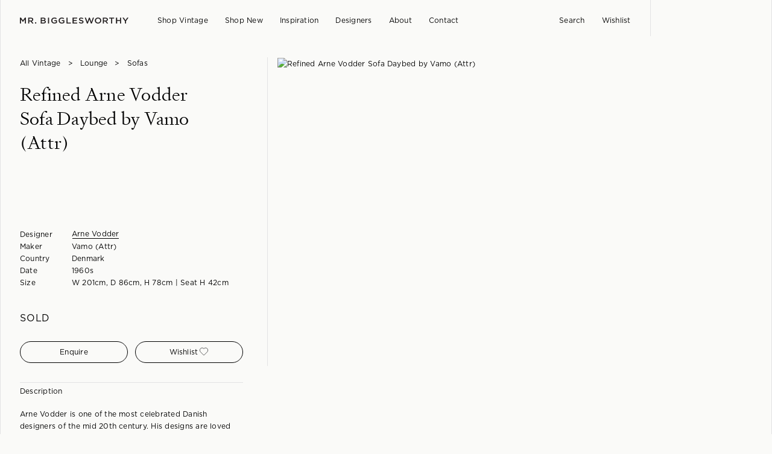

--- FILE ---
content_type: text/html
request_url: https://www.mrbigglesworthy.co.nz/product/refined-arne-vodder-sofa-daybed-by-vamo-attr
body_size: 21570
content:
<!DOCTYPE html><!-- Last Published: Fri Jan 16 2026 01:53:54 GMT+0000 (Coordinated Universal Time) --><html data-wf-domain="www.mrbigglesworthy.co.nz" data-wf-page="6398450e3f168b65932d7011" data-wf-site="639844fd1320eb7791241300" lang="en-NZ" data-wf-collection="6398450e3f168be9b22d7009" data-wf-item-slug="refined-arne-vodder-sofa-daybed-by-vamo-attr"><head><meta charset="utf-8"/><title>Refined Arne Vodder Sofa Daybed by Vamo (Attr)</title><meta content="Premium mid-century furniture, lighting and design. Beautifully restored and ready to love for a lifetime. See our Lounge offering for more vintage design icons." name="description"/><meta content="Refined Arne Vodder Sofa Daybed by Vamo (Attr)" property="og:title"/><meta content="Premium mid-century furniture, lighting and design. Beautifully restored and ready to love for a lifetime. See our Lounge offering for more vintage design icons." property="og:description"/><meta content="https://cdn.prod.website-files.com/6398450e3f168b54362d7006/65976a6870ffb67bc0fe9b11_b899hFAqwGYPvi7Jpuw5Z0_kM3bZck0FsREune4HyxI.avif" property="og:image"/><meta content="Refined Arne Vodder Sofa Daybed by Vamo (Attr)" property="twitter:title"/><meta content="Premium mid-century furniture, lighting and design. Beautifully restored and ready to love for a lifetime. See our Lounge offering for more vintage design icons." property="twitter:description"/><meta content="https://cdn.prod.website-files.com/6398450e3f168b54362d7006/65976a6870ffb67bc0fe9b11_b899hFAqwGYPvi7Jpuw5Z0_kM3bZck0FsREune4HyxI.avif" property="twitter:image"/><meta property="og:type" content="website"/><meta content="summary_large_image" name="twitter:card"/><meta content="width=device-width, initial-scale=1" name="viewport"/><meta content="n_zIRX_X08Z7gnYPzRly2fgQJODrsgridt1mCqxGXNs" name="google-site-verification"/><link href="https://cdn.prod.website-files.com/639844fd1320eb7791241300/css/mr-bigglesworthy.webflow.shared.4129e4ce8.min.css" rel="stylesheet" type="text/css" integrity="sha384-QSnkzolqlsUPWvGc9MnLo/QxhgvHTJguHvamjQ386uBjAs2x+lqWEkyTn8KbH8se" crossorigin="anonymous"/><link href="https://cdn.prod.website-files.com/639844fd1320eb7791241300/css/mr-bigglesworthy.webflow.6398450e3f168b65932d7011-2acab813b.min.css" rel="stylesheet" type="text/css" integrity="sha384-TtYxfy8MpjEuetUuNcnv3qInlAAqAWqGGuu3AQJtmQOxe58XqGDrRl4F2YK3OUkI" crossorigin="anonymous"/><script type="text/javascript">!function(o,c){var n=c.documentElement,t=" w-mod-";n.className+=t+"js",("ontouchstart"in o||o.DocumentTouch&&c instanceof DocumentTouch)&&(n.className+=t+"touch")}(window,document);</script><link href="https://cdn.prod.website-files.com/639844fd1320eb7791241300/6501b12b595fc416768d8e53_2023-favicon.png" rel="shortcut icon" type="image/x-icon"/><link href="https://cdn.prod.website-files.com/639844fd1320eb7791241300/6501b1ab1ecf047b4c9f897d_2023-favicon-256.png" rel="apple-touch-icon"/><link href="https://www.mrbigglesworthy.co.nz/product/refined-arne-vodder-sofa-daybed-by-vamo-attr" rel="canonical"/><script async="" src="https://www.googletagmanager.com/gtag/js?id=G-K1B3VQN63Z"></script><script type="text/javascript">window.dataLayer = window.dataLayer || [];function gtag(){dataLayer.push(arguments);}gtag('set', 'developer_id.dZGVlNj', true);gtag('js', new Date());gtag('config', 'G-K1B3VQN63Z');gtag('event', 'view_item', {'developer_id.dZGVlNj': true, 'items': [{'id': '64feda357a5c7a44e5fd58f7'}]});</script><!-- Google Tag Manager (delayed) -->
<script>
(function() {
  var gtmLoaded = false;

  function loadGTM() {
    if (gtmLoaded) return;
    gtmLoaded = true;

    window.dataLayer = window.dataLayer || [];
    window.dataLayer.push({'gtm.start': new Date().getTime(), event: 'gtm.js'});

    var script = document.createElement('script');
    script.async = true;
    script.src = 'https://www.googletagmanager.com/gtm.js?id=GTM-W8HZD265';
    document.head.appendChild(script);
  }

  var opts = { once: true, passive: true };

  ['scroll', 'touchstart', 'pointerdown', 'keydown', 'mousemove'].forEach(function(evt) {
    window.addEventListener(evt, loadGTM, opts);
  });

  // Fallback: load after 5 seconds even if no interaction
  setTimeout(loadGTM, 5000);
})();
</script>
<!-- End Google Tag Manager -->


<script id="jetboost-script" type="text/javascript"> window.JETBOOST_SITE_ID = "clwbi8ecy000v0y0v7myd0obu"; (function(d) { var s = d.createElement("script"); s.src = "https://cdn.jetboost.io/jetboost.js"; s.async = 1; d.getElementsByTagName("head")[0].appendChild(s); })(document); </script>
<style>

textarea,
input:matches(
  [type="email"],
  [type="number"],
  [type="password"],
  [type="search"],
  [type="tel"],
  [type="text"],
  [type="url"]
) {
  -webkit-appearance: none;
}


</style>

<script>
window.addEventListener('load', function() {
  addCommas();
});

function addCommas() {
  var numBlocks = document.querySelectorAll("#comma");
  for (var i = 0; i < numBlocks.length; i++) {
    var num = parseFloat(numBlocks[i].textContent.replace(/,/g, ''));
    if (!isNaN(num)) {
      numBlocks[i].textContent = num.toLocaleString();
    }
  }
}
</script><script type="text/javascript">window.__WEBFLOW_CURRENCY_SETTINGS = {"currencyCode":"NZD","symbol":"$","decimal":".","fractionDigits":2,"group":"","template":"{{wf {&quot;path&quot;:&quot;amount&quot;,&quot;type&quot;:&quot;CommercePrice&quot;\\} }}","hideDecimalForWholeNumbers":true};</script></head><body><div class="_1920-max-width overflow-off w-container"><div id="w-node-_08befc69-b99a-5b5f-db49-1b1892e4ca8e-932d7011" class="w-embed"><style>
/* removing scroll bar(vertical) */
::-webkit-scrollbar {
  display:none;
}
</style>


<style>

.product-collections:nth-child(4n + 1)	 {
  	margin-left: 10%;
    margin-right: 10%;
 
}

.product-collections:nth-child(3n + 1)	 {
		grid-column: 1 / span 2;
  
 
}
  

@media (max-width: 479px) {  
  
.collection-item-5:nth-child(1)	 {
  	grid-column-start: 2
  
}
}

.text-under {
  background-image: linear-gradient(black 0 0);
  background-position: bottom center; /*Adjust the background-position to move the line*/
  background-size: 99% 1px; /*Adjust the background size to control length and height*/
  background-repeat: no-repeat;
  padding-bottom: 1px; /* this can also control the position */
  
}


</style>

<style>
.truncate {
  overflow: hidden;
  text-overflow: ellipsis;
  display: -webkit-box;
  -webkit-line-clamp: 6; /* number of lines to show */
  line-clamp: 3;
  -webkit-box-orient: vertical;
  
   * {
        display: inline;
}

</style></div><nav class="nav-bar navigation"><nav data-w-id="4f4e955c-d624-ba07-915e-9337d4ee3e20" class="nav-menu"><div class="w-layout-grid grid-12"><div id="w-node-_4f4e955c-d624-ba07-915e-9337d4ee3e26-d4ee3e1f" class="nav-menu-container"><a href="/" id="home-page-link" Title="Link to the Mr. Bigglesworthy homepage" class="brand-home w-node-_4f4e955c-d624-ba07-915e-9337d4ee3e22-d4ee3e1f w-nav-brand"><img src="https://cdn.prod.website-files.com/639844fd1320eb7791241300/6501aa17944eb7aba330bd9d_mrbigglesworthy_2023_logotype_spot%20no%20byline.svg" loading="eager" width="180" height="Auto" alt="The Mr. Bigglesworthy Logo." fetchpriority="high" class="logo-black"/><img src="https://cdn.prod.website-files.com/639844fd1320eb7791241300/64fee6543a3e44d68718bc13_mrbigglesworthy_2023_logotype_spot_white%20no%20byline.svg" loading="eager" width="180" height="Auto" alt="The Mr. Bigglesworthy Logo." fetchpriority="high" class="logo-white"/></a><div data-w-id="187d4df6-002d-0cca-1ad6-208b82b82e69" class="div-menu-home menu"><a href="#" class="nav-menu-text w-inline-block">Menu</a></div><div data-w-id="4f4e955c-d624-ba07-915e-9337d4ee3e2a" class="div-menu-home"><div class="nav-menu-text">Shop Vintage</div></div><div class="div-menu-home"><a href="/shop-new" class="nav-menu-text">Shop New</a></div><div class="div-menu-home"><a href="/inspiration" class="nav-menu-text">Inspiration</a></div><div class="div-menu-home"><a href="/designers" class="nav-menu-text">Designers</a></div><div class="div-menu-home"><a href="/about" class="nav-menu-text">About</a></div><div class="div-menu-home"><a href="/contact" class="nav-menu-text">Contact</a></div></div><div id="w-node-_2331d9f2-d775-fc93-01df-e23706ea1c4a-d4ee3e1f" class="side-menu-container"><div class="side-menu-div"><form action="/search" id="w-node-_4f4e955c-d624-ba07-915e-9337d4ee3e3c-d4ee3e1f" class="search w-form"><div data-w-id="4f4e955c-d624-ba07-915e-9337d4ee3e3d" class="nav-menu-text"><div>Search</div></div><input class="search-input-field w-input" autofocus="true" maxlength="256" name="query" placeholder="" type="search" id="search" required=""/><input type="submit" class="search-button w-button" value="Search"/></form></div><div class="side-menu-div wishlist"><a href="/my-wishlist" class="nav-menu-text w-inline-block">Wishlist</a></div><div class="side-menu-div bag"><div data-open-product="" data-wf-cart-type="rightDropdown" data-wf-cart-query="query Dynamo3 {
  database {
    id
    commerceOrder {
      comment
      extraItems {
        name
        pluginId
        pluginName
        price {
          decimalValue
          string
          unit
          value
        }
      }
      id
      startedOn
      statusFlags {
        hasDownloads
        hasSubscription
        isFreeOrder
        requiresShipping
      }
      subtotal {
        decimalValue
        string
        unit
        value
      }
      total {
        decimalValue
        string
        unit
        value
      }
      updatedOn
      userItems {
        count
        id
        price {
          value
          unit
          decimalValue
          string
        }
        product {
          id
          cmsLocaleId
          draft
          archived
          f_ec_product_type_2dr10dr: productType {
            id
            name
          }
          f_name_: name
          f_sku_properties_3dr: skuProperties {
            id
            name
            enum {
              id
              name
              slug
            }
          }
        }
        rowTotal {
          decimalValue
          string
          unit
          value
        }
        sku {
          cmsLocaleId
          draft
          archived
          f_main_image_4dr: mainImage {
            url
            file {
              size
              origFileName
              createdOn
              updatedOn
              mimeType
              width
              height
              variants {
                origFileName
                quality
                height
                width
                s3Url
                error
                size
              }
            }
            alt
          }
          f_sku_values_3dr: skuValues {
            property {
              id
            }
            value {
              id
            }
          }
          id
        }
        subscriptionFrequency
        subscriptionInterval
        subscriptionTrial
      }
      userItemsCount
    }
  }
  site {
    commerce {
      id
      businessAddress {
        country
      }
      defaultCountry
      defaultCurrency
      quickCheckoutEnabled
    }
  }
}" data-wf-page-link-href-prefix="" class="w-commerce-commercecartwrapper cart-2" data-node-type="commerce-cart-wrapper"><a class="w-commerce-commercecartopenlink cart-button-2 w-inline-block" role="button" aria-haspopup="dialog" aria-label="Open cart" data-node-type="commerce-cart-open-link" href="#"><img src="https://cdn.prod.website-files.com/639844fd1320eb7791241300/63a0c0dd6f396718c2ef2efe_shopping%20bag.avif" loading="eager" alt="Shopping Bag" class="shopping-bag"/><img src="https://cdn.prod.website-files.com/639844fd1320eb7791241300/63a0c0dd6f39672869ef2f03_shopping-bag-white.avif" loading="lazy" alt="Shopping Bag" class="shopping-bag-white"/><div class="nav-menu-text dark bag w-inline-block">Bag</div><div data-wf-bindings="%5B%7B%22innerHTML%22%3A%7B%22type%22%3A%22Number%22%2C%22filter%22%3A%7B%22type%22%3A%22numberPrecision%22%2C%22params%22%3A%5B%220%22%2C%22numberPrecision%22%5D%7D%2C%22dataPath%22%3A%22database.commerceOrder.userItemsCount%22%7D%7D%5D" style="display:none" data-count-hide-rule="empty" class="w-commerce-commercecartopenlinkcount cart-quantity-2">0</div></a><div style="display:none" class="w-commerce-commercecartcontainerwrapper w-commerce-commercecartcontainerwrapper--cartType-rightDropdown" data-node-type="commerce-cart-container-wrapper"><div data-node-type="commerce-cart-container" role="dialog" class="w-commerce-commercecartcontainer"><div class="w-commerce-commercecartheader"><h4 class="w-commerce-commercecartheading heading-5">Your Cart</h4><a class="w-commerce-commercecartcloselink w-inline-block" role="button" aria-label="Close cart" data-node-type="commerce-cart-close-link"><svg width="16px" height="16px" viewBox="0 0 16 16"><g stroke="none" stroke-width="1" fill="none" fill-rule="evenodd"><g fill-rule="nonzero" fill="#333333"><polygon points="6.23223305 8 0.616116524 13.6161165 2.38388348 15.3838835 8 9.76776695 13.6161165 15.3838835 15.3838835 13.6161165 9.76776695 8 15.3838835 2.38388348 13.6161165 0.616116524 8 6.23223305 2.38388348 0.616116524 0.616116524 2.38388348 6.23223305 8"></polygon></g></g></svg></a></div><div class="w-commerce-commercecartformwrapper"><form style="display:none" class="w-commerce-commercecartform" data-node-type="commerce-cart-form"><script type="text/x-wf-template" id="wf-template-b8988230-4559-608c-d0db-cf1042ed6f77">%3Cdiv%20class%3D%22w-commerce-commercecartitem%22%3E%3Cimg%20data-wf-bindings%3D%22%255B%257B%2522src%2522%253A%257B%2522type%2522%253A%2522ImageRef%2522%252C%2522filter%2522%253A%257B%2522type%2522%253A%2522identity%2522%252C%2522params%2522%253A%255B%255D%257D%252C%2522dataPath%2522%253A%2522database.commerceOrder.userItems%255B%255D.sku.f_main_image_4dr%2522%257D%257D%255D%22%20src%3D%22%22%20alt%3D%22%22%20class%3D%22w-commerce-commercecartitemimage%20w-dyn-bind-empty%22%2F%3E%3Cdiv%20class%3D%22w-commerce-commercecartiteminfo%22%3E%3Cdiv%20data-wf-bindings%3D%22%255B%257B%2522innerHTML%2522%253A%257B%2522type%2522%253A%2522PlainText%2522%252C%2522filter%2522%253A%257B%2522type%2522%253A%2522identity%2522%252C%2522params%2522%253A%255B%255D%257D%252C%2522dataPath%2522%253A%2522database.commerceOrder.userItems%255B%255D.product.f_name_%2522%257D%257D%255D%22%20class%3D%22w-commerce-commercecartproductname%20w-dyn-bind-empty%22%3E%3C%2Fdiv%3E%3Cdiv%20data-wf-bindings%3D%22%255B%257B%2522innerHTML%2522%253A%257B%2522type%2522%253A%2522CommercePrice%2522%252C%2522filter%2522%253A%257B%2522type%2522%253A%2522price%2522%252C%2522params%2522%253A%255B%255D%257D%252C%2522dataPath%2522%253A%2522database.commerceOrder.userItems%255B%255D.price%2522%257D%257D%255D%22%3E%240.00%3C%2Fdiv%3E%3Cscript%20type%3D%22text%2Fx-wf-template%22%20id%3D%22wf-template-b8988230-4559-608c-d0db-cf1042ed6f7d%22%3E%253Cli%253E%253Cspan%2520data-wf-bindings%253D%2522%25255B%25257B%252522innerHTML%252522%25253A%25257B%252522type%252522%25253A%252522PlainText%252522%25252C%252522filter%252522%25253A%25257B%252522type%252522%25253A%252522identity%252522%25252C%252522params%252522%25253A%25255B%25255D%25257D%25252C%252522dataPath%252522%25253A%252522database.commerceOrder.userItems%25255B%25255D.product.f_sku_properties_3dr%25255B%25255D.name%252522%25257D%25257D%25255D%2522%2520class%253D%2522w-dyn-bind-empty%2522%253E%253C%252Fspan%253E%253Cspan%253E%253A%2520%253C%252Fspan%253E%253Cspan%2520data-wf-bindings%253D%2522%25255B%25257B%252522innerHTML%252522%25253A%25257B%252522type%252522%25253A%252522CommercePropValues%252522%25252C%252522filter%252522%25253A%25257B%252522type%252522%25253A%252522identity%252522%25252C%252522params%252522%25253A%25255B%25255D%25257D%25252C%252522dataPath%252522%25253A%252522database.commerceOrder.userItems%25255B%25255D.product.f_sku_properties_3dr%25255B%25255D%252522%25257D%25257D%25255D%2522%2520class%253D%2522w-dyn-bind-empty%2522%253E%253C%252Fspan%253E%253C%252Fli%253E%3C%2Fscript%3E%3Cul%20data-wf-bindings%3D%22%255B%257B%2522optionSets%2522%253A%257B%2522type%2522%253A%2522CommercePropTable%2522%252C%2522filter%2522%253A%257B%2522type%2522%253A%2522identity%2522%252C%2522params%2522%253A%255B%255D%257D%252C%2522dataPath%2522%253A%2522database.commerceOrder.userItems%255B%255D.product.f_sku_properties_3dr%5B%5D%2522%257D%257D%252C%257B%2522optionValues%2522%253A%257B%2522type%2522%253A%2522CommercePropValues%2522%252C%2522filter%2522%253A%257B%2522type%2522%253A%2522identity%2522%252C%2522params%2522%253A%255B%255D%257D%252C%2522dataPath%2522%253A%2522database.commerceOrder.userItems%255B%255D.sku.f_sku_values_3dr%2522%257D%257D%255D%22%20class%3D%22w-commerce-commercecartoptionlist%22%20data-wf-collection%3D%22database.commerceOrder.userItems%255B%255D.product.f_sku_properties_3dr%22%20data-wf-template-id%3D%22wf-template-b8988230-4559-608c-d0db-cf1042ed6f7d%22%3E%3Cli%3E%3Cspan%20data-wf-bindings%3D%22%255B%257B%2522innerHTML%2522%253A%257B%2522type%2522%253A%2522PlainText%2522%252C%2522filter%2522%253A%257B%2522type%2522%253A%2522identity%2522%252C%2522params%2522%253A%255B%255D%257D%252C%2522dataPath%2522%253A%2522database.commerceOrder.userItems%255B%255D.product.f_sku_properties_3dr%255B%255D.name%2522%257D%257D%255D%22%20class%3D%22w-dyn-bind-empty%22%3E%3C%2Fspan%3E%3Cspan%3E%3A%20%3C%2Fspan%3E%3Cspan%20data-wf-bindings%3D%22%255B%257B%2522innerHTML%2522%253A%257B%2522type%2522%253A%2522CommercePropValues%2522%252C%2522filter%2522%253A%257B%2522type%2522%253A%2522identity%2522%252C%2522params%2522%253A%255B%255D%257D%252C%2522dataPath%2522%253A%2522database.commerceOrder.userItems%255B%255D.product.f_sku_properties_3dr%255B%255D%2522%257D%257D%255D%22%20class%3D%22w-dyn-bind-empty%22%3E%3C%2Fspan%3E%3C%2Fli%3E%3C%2Ful%3E%3Ca%20href%3D%22%23%22%20role%3D%22button%22%20data-wf-bindings%3D%22%255B%257B%2522data-commerce-sku-id%2522%253A%257B%2522type%2522%253A%2522ItemRef%2522%252C%2522filter%2522%253A%257B%2522type%2522%253A%2522identity%2522%252C%2522params%2522%253A%255B%255D%257D%252C%2522dataPath%2522%253A%2522database.commerceOrder.userItems%255B%255D.sku.id%2522%257D%257D%255D%22%20class%3D%22w-inline-block%22%20data-wf-cart-action%3D%22remove-item%22%20data-commerce-sku-id%3D%22%22%20aria-label%3D%22Remove%20item%20from%20cart%22%3E%3Cdiv%3ERemove%3C%2Fdiv%3E%3C%2Fa%3E%3C%2Fdiv%3E%3Cinput%20aria-label%3D%22Update%20quantity%22%20data-wf-bindings%3D%22%255B%257B%2522value%2522%253A%257B%2522type%2522%253A%2522Number%2522%252C%2522filter%2522%253A%257B%2522type%2522%253A%2522numberPrecision%2522%252C%2522params%2522%253A%255B%25220%2522%252C%2522numberPrecision%2522%255D%257D%252C%2522dataPath%2522%253A%2522database.commerceOrder.userItems%255B%255D.count%2522%257D%257D%252C%257B%2522data-commerce-sku-id%2522%253A%257B%2522type%2522%253A%2522ItemRef%2522%252C%2522filter%2522%253A%257B%2522type%2522%253A%2522identity%2522%252C%2522params%2522%253A%255B%255D%257D%252C%2522dataPath%2522%253A%2522database.commerceOrder.userItems%255B%255D.sku.id%2522%257D%257D%255D%22%20data-wf-conditions%3D%22%257B%2522condition%2522%253A%257B%2522fields%2522%253A%257B%2522product%253Aec-product-type%2522%253A%257B%2522ne%2522%253A%2522e348fd487d0102946c9179d2a94bb613%2522%252C%2522type%2522%253A%2522Option%2522%257D%257D%257D%252C%2522dataPath%2522%253A%2522database.commerceOrder.userItems%255B%255D%2522%257D%22%20class%3D%22w-commerce-commercecartquantity%22%20required%3D%22%22%20pattern%3D%22%5E%5B0-9%5D%2B%24%22%20inputMode%3D%22numeric%22%20type%3D%22number%22%20name%3D%22quantity%22%20autoComplete%3D%22off%22%20data-wf-cart-action%3D%22update-item-quantity%22%20data-commerce-sku-id%3D%22%22%20value%3D%221%22%2F%3E%3C%2Fdiv%3E</script><div class="w-commerce-commercecartlist" data-wf-collection="database.commerceOrder.userItems" data-wf-template-id="wf-template-b8988230-4559-608c-d0db-cf1042ed6f77"><div class="w-commerce-commercecartitem"><img data-wf-bindings="%5B%7B%22src%22%3A%7B%22type%22%3A%22ImageRef%22%2C%22filter%22%3A%7B%22type%22%3A%22identity%22%2C%22params%22%3A%5B%5D%7D%2C%22dataPath%22%3A%22database.commerceOrder.userItems%5B%5D.sku.f_main_image_4dr%22%7D%7D%5D" src="" alt="" class="w-commerce-commercecartitemimage w-dyn-bind-empty"/><div class="w-commerce-commercecartiteminfo"><div data-wf-bindings="%5B%7B%22innerHTML%22%3A%7B%22type%22%3A%22PlainText%22%2C%22filter%22%3A%7B%22type%22%3A%22identity%22%2C%22params%22%3A%5B%5D%7D%2C%22dataPath%22%3A%22database.commerceOrder.userItems%5B%5D.product.f_name_%22%7D%7D%5D" class="w-commerce-commercecartproductname w-dyn-bind-empty"></div><div data-wf-bindings="%5B%7B%22innerHTML%22%3A%7B%22type%22%3A%22CommercePrice%22%2C%22filter%22%3A%7B%22type%22%3A%22price%22%2C%22params%22%3A%5B%5D%7D%2C%22dataPath%22%3A%22database.commerceOrder.userItems%5B%5D.price%22%7D%7D%5D">$0.00</div><script type="text/x-wf-template" id="wf-template-b8988230-4559-608c-d0db-cf1042ed6f7d">%3Cli%3E%3Cspan%20data-wf-bindings%3D%22%255B%257B%2522innerHTML%2522%253A%257B%2522type%2522%253A%2522PlainText%2522%252C%2522filter%2522%253A%257B%2522type%2522%253A%2522identity%2522%252C%2522params%2522%253A%255B%255D%257D%252C%2522dataPath%2522%253A%2522database.commerceOrder.userItems%255B%255D.product.f_sku_properties_3dr%255B%255D.name%2522%257D%257D%255D%22%20class%3D%22w-dyn-bind-empty%22%3E%3C%2Fspan%3E%3Cspan%3E%3A%20%3C%2Fspan%3E%3Cspan%20data-wf-bindings%3D%22%255B%257B%2522innerHTML%2522%253A%257B%2522type%2522%253A%2522CommercePropValues%2522%252C%2522filter%2522%253A%257B%2522type%2522%253A%2522identity%2522%252C%2522params%2522%253A%255B%255D%257D%252C%2522dataPath%2522%253A%2522database.commerceOrder.userItems%255B%255D.product.f_sku_properties_3dr%255B%255D%2522%257D%257D%255D%22%20class%3D%22w-dyn-bind-empty%22%3E%3C%2Fspan%3E%3C%2Fli%3E</script><ul data-wf-bindings="%5B%7B%22optionSets%22%3A%7B%22type%22%3A%22CommercePropTable%22%2C%22filter%22%3A%7B%22type%22%3A%22identity%22%2C%22params%22%3A%5B%5D%7D%2C%22dataPath%22%3A%22database.commerceOrder.userItems%5B%5D.product.f_sku_properties_3dr[]%22%7D%7D%2C%7B%22optionValues%22%3A%7B%22type%22%3A%22CommercePropValues%22%2C%22filter%22%3A%7B%22type%22%3A%22identity%22%2C%22params%22%3A%5B%5D%7D%2C%22dataPath%22%3A%22database.commerceOrder.userItems%5B%5D.sku.f_sku_values_3dr%22%7D%7D%5D" class="w-commerce-commercecartoptionlist" data-wf-collection="database.commerceOrder.userItems%5B%5D.product.f_sku_properties_3dr" data-wf-template-id="wf-template-b8988230-4559-608c-d0db-cf1042ed6f7d"><li><span data-wf-bindings="%5B%7B%22innerHTML%22%3A%7B%22type%22%3A%22PlainText%22%2C%22filter%22%3A%7B%22type%22%3A%22identity%22%2C%22params%22%3A%5B%5D%7D%2C%22dataPath%22%3A%22database.commerceOrder.userItems%5B%5D.product.f_sku_properties_3dr%5B%5D.name%22%7D%7D%5D" class="w-dyn-bind-empty"></span><span>: </span><span data-wf-bindings="%5B%7B%22innerHTML%22%3A%7B%22type%22%3A%22CommercePropValues%22%2C%22filter%22%3A%7B%22type%22%3A%22identity%22%2C%22params%22%3A%5B%5D%7D%2C%22dataPath%22%3A%22database.commerceOrder.userItems%5B%5D.product.f_sku_properties_3dr%5B%5D%22%7D%7D%5D" class="w-dyn-bind-empty"></span></li></ul><a href="#" role="button" data-wf-bindings="%5B%7B%22data-commerce-sku-id%22%3A%7B%22type%22%3A%22ItemRef%22%2C%22filter%22%3A%7B%22type%22%3A%22identity%22%2C%22params%22%3A%5B%5D%7D%2C%22dataPath%22%3A%22database.commerceOrder.userItems%5B%5D.sku.id%22%7D%7D%5D" class="w-inline-block" data-wf-cart-action="remove-item" data-commerce-sku-id="" aria-label="Remove item from cart"><div>Remove</div></a></div><input aria-label="Update quantity" data-wf-bindings="%5B%7B%22value%22%3A%7B%22type%22%3A%22Number%22%2C%22filter%22%3A%7B%22type%22%3A%22numberPrecision%22%2C%22params%22%3A%5B%220%22%2C%22numberPrecision%22%5D%7D%2C%22dataPath%22%3A%22database.commerceOrder.userItems%5B%5D.count%22%7D%7D%2C%7B%22data-commerce-sku-id%22%3A%7B%22type%22%3A%22ItemRef%22%2C%22filter%22%3A%7B%22type%22%3A%22identity%22%2C%22params%22%3A%5B%5D%7D%2C%22dataPath%22%3A%22database.commerceOrder.userItems%5B%5D.sku.id%22%7D%7D%5D" data-wf-conditions="%7B%22condition%22%3A%7B%22fields%22%3A%7B%22product%3Aec-product-type%22%3A%7B%22ne%22%3A%22e348fd487d0102946c9179d2a94bb613%22%2C%22type%22%3A%22Option%22%7D%7D%7D%2C%22dataPath%22%3A%22database.commerceOrder.userItems%5B%5D%22%7D" class="w-commerce-commercecartquantity" required="" pattern="^[0-9]+$" inputMode="numeric" type="number" name="quantity" autoComplete="off" data-wf-cart-action="update-item-quantity" data-commerce-sku-id="" value="1"/></div></div><div class="w-commerce-commercecartfooter"><div aria-atomic="true" aria-live="polite" class="w-commerce-commercecartlineitem"><div>Subtotal</div><div data-wf-bindings="%5B%7B%22innerHTML%22%3A%7B%22type%22%3A%22CommercePrice%22%2C%22filter%22%3A%7B%22type%22%3A%22price%22%2C%22params%22%3A%5B%5D%7D%2C%22dataPath%22%3A%22database.commerceOrder.subtotal%22%7D%7D%5D" class="w-commerce-commercecartordervalue"></div></div><div><div data-node-type="commerce-cart-quick-checkout-actions" style="display:none"><a data-node-type="commerce-cart-apple-pay-button" role="button" aria-label="Apple Pay" aria-haspopup="dialog" style="background-image:-webkit-named-image(apple-pay-logo-white);background-size:100% 50%;background-position:50% 50%;background-repeat:no-repeat" class="w-commerce-commercecartapplepaybutton" tabindex="0"><div></div></a><a data-node-type="commerce-cart-quick-checkout-button" role="button" tabindex="0" aria-haspopup="dialog" style="display:none" class="w-commerce-commercecartquickcheckoutbutton"><svg class="w-commerce-commercequickcheckoutgoogleicon" xmlns="http://www.w3.org/2000/svg" xmlns:xlink="http://www.w3.org/1999/xlink" width="16" height="16" viewBox="0 0 16 16"><defs><polygon id="google-mark-a" points="0 .329 3.494 .329 3.494 7.649 0 7.649"></polygon><polygon id="google-mark-c" points=".894 0 13.169 0 13.169 6.443 .894 6.443"></polygon></defs><g fill="none" fill-rule="evenodd"><path fill="#4285F4" d="M10.5967,12.0469 L10.5967,14.0649 L13.1167,14.0649 C14.6047,12.6759 15.4577,10.6209 15.4577,8.1779 C15.4577,7.6339 15.4137,7.0889 15.3257,6.5559 L7.8887,6.5559 L7.8887,9.6329 L12.1507,9.6329 C11.9767,10.6119 11.4147,11.4899 10.5967,12.0469"></path><path fill="#34A853" d="M7.8887,16 C10.0137,16 11.8107,15.289 13.1147,14.067 C13.1147,14.066 13.1157,14.065 13.1167,14.064 L10.5967,12.047 C10.5877,12.053 10.5807,12.061 10.5727,12.067 C9.8607,12.556 8.9507,12.833 7.8887,12.833 C5.8577,12.833 4.1387,11.457 3.4937,9.605 L0.8747,9.605 L0.8747,11.648 C2.2197,14.319 4.9287,16 7.8887,16"></path><g transform="translate(0 4)"><mask id="google-mark-b" fill="#fff"><use xlink:href="#google-mark-a"></use></mask><path fill="#FBBC04" d="M3.4639,5.5337 C3.1369,4.5477 3.1359,3.4727 3.4609,2.4757 L3.4639,2.4777 C3.4679,2.4657 3.4749,2.4547 3.4789,2.4427 L3.4939,0.3287 L0.8939,0.3287 C0.8799,0.3577 0.8599,0.3827 0.8459,0.4117 C-0.2821,2.6667 -0.2821,5.3337 0.8459,7.5887 L0.8459,7.5997 C0.8549,7.6167 0.8659,7.6317 0.8749,7.6487 L3.4939,5.6057 C3.4849,5.5807 3.4729,5.5587 3.4639,5.5337" mask="url(#google-mark-b)"></path></g><mask id="google-mark-d" fill="#fff"><use xlink:href="#google-mark-c"></use></mask><path fill="#EA4335" d="M0.894,4.3291 L3.478,6.4431 C4.113,4.5611 5.843,3.1671 7.889,3.1671 C9.018,3.1451 10.102,3.5781 10.912,4.3671 L13.169,2.0781 C11.733,0.7231 9.85,-0.0219 7.889,0.0001 C4.941,0.0001 2.245,1.6791 0.894,4.3291" mask="url(#google-mark-d)"></path></g></svg><svg class="w-commerce-commercequickcheckoutmicrosofticon" xmlns="http://www.w3.org/2000/svg" width="16" height="16" viewBox="0 0 16 16"><g fill="none" fill-rule="evenodd"><polygon fill="#F05022" points="7 7 1 7 1 1 7 1"></polygon><polygon fill="#7DB902" points="15 7 9 7 9 1 15 1"></polygon><polygon fill="#00A4EE" points="7 15 1 15 1 9 7 9"></polygon><polygon fill="#FFB700" points="15 15 9 15 9 9 15 9"></polygon></g></svg><div>Pay with browser.</div></a></div><a href="/checkout" value="Continue to Checkout" class="w-commerce-commercecartcheckoutbutton checkout-button-2" data-loading-text="Hang Tight..." data-node-type="cart-checkout-button">Continue to Checkout</a></div></div></form><div class="w-commerce-commercecartemptystate"><div aria-label="This cart is empty" aria-live="polite">No items found.</div></div><div aria-live="assertive" style="display:none" data-node-type="commerce-cart-error" class="w-commerce-commercecarterrorstate"><div class="w-cart-error-msg" data-w-cart-quantity-error="Product is not available in this quantity." data-w-cart-general-error="Something went wrong when adding this item to the cart." data-w-cart-checkout-error="Checkout is disabled on this site." data-w-cart-cart_order_min-error="The order minimum was not met. Add more items to your cart to continue." data-w-cart-subscription_error-error="Before you purchase, please use your email invite to verify your address so we can send order updates.">Product is not available in this quantity.</div></div></div></div></div></div></div><div data-w-id="4f4e955c-d624-ba07-915e-9337d4ee3e27" class="hamburger-button"><div class="div-block-74"></div><div class="div-block-74"></div><div class="div-block-74"></div></div></div></div></nav><nav class="nav-menu-overlay"><div class="div-block-76"><div class="upper-nav"><div class="w-layout-grid grid-12"><div id="w-node-_94b2cf42-b5aa-a087-b7a7-07b24e459944-d4ee3e1f" class="nav-menu-container"><a href="/" id="w-node-_94b2cf42-b5aa-a087-b7a7-07b24e459940-d4ee3e1f" class="brand-home w-nav-brand"><img src="https://cdn.prod.website-files.com/639844fd1320eb7791241300/6501aa17944eb7aba330bd9d_mrbigglesworthy_2023_logotype_spot%20no%20byline.svg" loading="lazy" width="180" height="Auto" alt="The Mr. Bigglesworthy Logo." class="logo-black-overlay"/></a><div data-w-id="94b2cf42-b5aa-a087-b7a7-07b24e459948" class="div-menu-home"><div>Shop Vintage</div></div><div data-w-id="94b2cf42-b5aa-a087-b7a7-07b24e45994e" class="div-menu-home menu top"><div>Menu</div></div><div class="div-menu-home"><a href="/shop-new" class="nav-overlay-text">Shop New</a></div><div class="div-menu-home"><a href="/inspiration" class="nav-overlay-text">Inspiration</a></div><div class="div-menu-home"><a href="/designers" class="nav-overlay-text">Designers</a></div><div class="div-menu-home"><a href="/about" class="nav-overlay-text">About</a></div><div class="div-menu-home"><a href="/contact" class="nav-overlay-text">Contact</a></div></div><div id="w-node-_4f9a5ceb-f3ff-5065-b203-68055b054b69-d4ee3e1f" class="side-menu-container"><div class="side-menu-div searchbar"><form action="/search" id="w-node-_4f9a5ceb-f3ff-5065-b203-68055b054b6b-d4ee3e1f" class="search w-form"><div data-w-id="0aa8aa81-9ae6-eb9e-72b3-45b64cbf4d77" class="nav-menu-text"><div class="nav-overlay-text">Search</div></div><input class="search-input-field w-input" autofocus="true" maxlength="256" name="query" placeholder="" type="search" id="search-overlay" required=""/><input type="submit" class="search-button w-button" value="Search"/></form></div><div class="side-menu-div wishlist"><a href="/my-wishlist" class="nav-overlay-text w-inline-block">Wishlist</a></div><div class="side-menu-div bag"><div data-open-product="" data-wf-cart-type="rightDropdown" data-wf-cart-query="query Dynamo3 {
  database {
    id
    commerceOrder {
      comment
      extraItems {
        name
        pluginId
        pluginName
        price {
          decimalValue
          string
          unit
          value
        }
      }
      id
      startedOn
      statusFlags {
        hasDownloads
        hasSubscription
        isFreeOrder
        requiresShipping
      }
      subtotal {
        decimalValue
        string
        unit
        value
      }
      total {
        decimalValue
        string
        unit
        value
      }
      updatedOn
      userItems {
        count
        id
        price {
          value
          unit
          decimalValue
          string
        }
        product {
          id
          cmsLocaleId
          draft
          archived
          f_ec_product_type_2dr10dr: productType {
            id
            name
          }
          f_name_: name
          f_sku_properties_3dr: skuProperties {
            id
            name
            enum {
              id
              name
              slug
            }
          }
        }
        rowTotal {
          decimalValue
          string
          unit
          value
        }
        sku {
          cmsLocaleId
          draft
          archived
          f_main_image_4dr: mainImage {
            url
            file {
              size
              origFileName
              createdOn
              updatedOn
              mimeType
              width
              height
              variants {
                origFileName
                quality
                height
                width
                s3Url
                error
                size
              }
            }
            alt
          }
          f_sku_values_3dr: skuValues {
            property {
              id
            }
            value {
              id
            }
          }
          id
        }
        subscriptionFrequency
        subscriptionInterval
        subscriptionTrial
      }
      userItemsCount
    }
  }
  site {
    commerce {
      id
      businessAddress {
        country
      }
      defaultCountry
      defaultCurrency
      quickCheckoutEnabled
    }
  }
}" data-wf-page-link-href-prefix="" class="w-commerce-commercecartwrapper cart-2" data-node-type="commerce-cart-wrapper"><a class="w-commerce-commercecartopenlink cart-button-2 w-inline-block" role="button" aria-haspopup="dialog" aria-label="Open cart" data-node-type="commerce-cart-open-link" href="#"><div class="nav-overlay-text cart w-inline-block">Bag</div><div data-wf-bindings="%5B%7B%22innerHTML%22%3A%7B%22type%22%3A%22Number%22%2C%22filter%22%3A%7B%22type%22%3A%22numberPrecision%22%2C%22params%22%3A%5B%220%22%2C%22numberPrecision%22%5D%7D%2C%22dataPath%22%3A%22database.commerceOrder.userItemsCount%22%7D%7D%5D" style="display:none" data-count-hide-rule="empty" class="w-commerce-commercecartopenlinkcount cart-quantity-2">0</div></a><div style="display:none" class="w-commerce-commercecartcontainerwrapper w-commerce-commercecartcontainerwrapper--cartType-rightDropdown" data-node-type="commerce-cart-container-wrapper"><div data-node-type="commerce-cart-container" role="dialog" class="w-commerce-commercecartcontainer"><div class="w-commerce-commercecartheader"><h4 class="w-commerce-commercecartheading heading-5">Your Cart</h4><a class="w-commerce-commercecartcloselink w-inline-block" role="button" aria-label="Close cart" data-node-type="commerce-cart-close-link"><svg width="16px" height="16px" viewBox="0 0 16 16"><g stroke="none" stroke-width="1" fill="none" fill-rule="evenodd"><g fill-rule="nonzero" fill="#333333"><polygon points="6.23223305 8 0.616116524 13.6161165 2.38388348 15.3838835 8 9.76776695 13.6161165 15.3838835 15.3838835 13.6161165 9.76776695 8 15.3838835 2.38388348 13.6161165 0.616116524 8 6.23223305 2.38388348 0.616116524 0.616116524 2.38388348 6.23223305 8"></polygon></g></g></svg></a></div><div class="w-commerce-commercecartformwrapper"><form style="display:none" class="w-commerce-commercecartform" data-node-type="commerce-cart-form"><script type="text/x-wf-template" id="wf-template-fff1e44a-72bc-6cda-d9dc-5e617cd046ff">%3Cdiv%20class%3D%22w-commerce-commercecartitem%22%3E%3Cimg%20data-wf-bindings%3D%22%255B%257B%2522src%2522%253A%257B%2522type%2522%253A%2522ImageRef%2522%252C%2522filter%2522%253A%257B%2522type%2522%253A%2522identity%2522%252C%2522params%2522%253A%255B%255D%257D%252C%2522dataPath%2522%253A%2522database.commerceOrder.userItems%255B%255D.sku.f_main_image_4dr%2522%257D%257D%255D%22%20src%3D%22%22%20alt%3D%22%22%20class%3D%22w-commerce-commercecartitemimage%20w-dyn-bind-empty%22%2F%3E%3Cdiv%20class%3D%22w-commerce-commercecartiteminfo%22%3E%3Cdiv%20data-wf-bindings%3D%22%255B%257B%2522innerHTML%2522%253A%257B%2522type%2522%253A%2522PlainText%2522%252C%2522filter%2522%253A%257B%2522type%2522%253A%2522identity%2522%252C%2522params%2522%253A%255B%255D%257D%252C%2522dataPath%2522%253A%2522database.commerceOrder.userItems%255B%255D.product.f_name_%2522%257D%257D%255D%22%20class%3D%22w-commerce-commercecartproductname%20w-dyn-bind-empty%22%3E%3C%2Fdiv%3E%3Cdiv%20data-wf-bindings%3D%22%255B%257B%2522innerHTML%2522%253A%257B%2522type%2522%253A%2522CommercePrice%2522%252C%2522filter%2522%253A%257B%2522type%2522%253A%2522price%2522%252C%2522params%2522%253A%255B%255D%257D%252C%2522dataPath%2522%253A%2522database.commerceOrder.userItems%255B%255D.price%2522%257D%257D%255D%22%3E%240.00%3C%2Fdiv%3E%3Cscript%20type%3D%22text%2Fx-wf-template%22%20id%3D%22wf-template-fff1e44a-72bc-6cda-d9dc-5e617cd04705%22%3E%253Cli%253E%253Cspan%2520data-wf-bindings%253D%2522%25255B%25257B%252522innerHTML%252522%25253A%25257B%252522type%252522%25253A%252522PlainText%252522%25252C%252522filter%252522%25253A%25257B%252522type%252522%25253A%252522identity%252522%25252C%252522params%252522%25253A%25255B%25255D%25257D%25252C%252522dataPath%252522%25253A%252522database.commerceOrder.userItems%25255B%25255D.product.f_sku_properties_3dr%25255B%25255D.name%252522%25257D%25257D%25255D%2522%2520class%253D%2522w-dyn-bind-empty%2522%253E%253C%252Fspan%253E%253Cspan%253E%253A%2520%253C%252Fspan%253E%253Cspan%2520data-wf-bindings%253D%2522%25255B%25257B%252522innerHTML%252522%25253A%25257B%252522type%252522%25253A%252522CommercePropValues%252522%25252C%252522filter%252522%25253A%25257B%252522type%252522%25253A%252522identity%252522%25252C%252522params%252522%25253A%25255B%25255D%25257D%25252C%252522dataPath%252522%25253A%252522database.commerceOrder.userItems%25255B%25255D.product.f_sku_properties_3dr%25255B%25255D%252522%25257D%25257D%25255D%2522%2520class%253D%2522w-dyn-bind-empty%2522%253E%253C%252Fspan%253E%253C%252Fli%253E%3C%2Fscript%3E%3Cul%20data-wf-bindings%3D%22%255B%257B%2522optionSets%2522%253A%257B%2522type%2522%253A%2522CommercePropTable%2522%252C%2522filter%2522%253A%257B%2522type%2522%253A%2522identity%2522%252C%2522params%2522%253A%255B%255D%257D%252C%2522dataPath%2522%253A%2522database.commerceOrder.userItems%255B%255D.product.f_sku_properties_3dr%5B%5D%2522%257D%257D%252C%257B%2522optionValues%2522%253A%257B%2522type%2522%253A%2522CommercePropValues%2522%252C%2522filter%2522%253A%257B%2522type%2522%253A%2522identity%2522%252C%2522params%2522%253A%255B%255D%257D%252C%2522dataPath%2522%253A%2522database.commerceOrder.userItems%255B%255D.sku.f_sku_values_3dr%2522%257D%257D%255D%22%20class%3D%22w-commerce-commercecartoptionlist%22%20data-wf-collection%3D%22database.commerceOrder.userItems%255B%255D.product.f_sku_properties_3dr%22%20data-wf-template-id%3D%22wf-template-fff1e44a-72bc-6cda-d9dc-5e617cd04705%22%3E%3Cli%3E%3Cspan%20data-wf-bindings%3D%22%255B%257B%2522innerHTML%2522%253A%257B%2522type%2522%253A%2522PlainText%2522%252C%2522filter%2522%253A%257B%2522type%2522%253A%2522identity%2522%252C%2522params%2522%253A%255B%255D%257D%252C%2522dataPath%2522%253A%2522database.commerceOrder.userItems%255B%255D.product.f_sku_properties_3dr%255B%255D.name%2522%257D%257D%255D%22%20class%3D%22w-dyn-bind-empty%22%3E%3C%2Fspan%3E%3Cspan%3E%3A%20%3C%2Fspan%3E%3Cspan%20data-wf-bindings%3D%22%255B%257B%2522innerHTML%2522%253A%257B%2522type%2522%253A%2522CommercePropValues%2522%252C%2522filter%2522%253A%257B%2522type%2522%253A%2522identity%2522%252C%2522params%2522%253A%255B%255D%257D%252C%2522dataPath%2522%253A%2522database.commerceOrder.userItems%255B%255D.product.f_sku_properties_3dr%255B%255D%2522%257D%257D%255D%22%20class%3D%22w-dyn-bind-empty%22%3E%3C%2Fspan%3E%3C%2Fli%3E%3C%2Ful%3E%3Ca%20href%3D%22%23%22%20role%3D%22button%22%20data-wf-bindings%3D%22%255B%257B%2522data-commerce-sku-id%2522%253A%257B%2522type%2522%253A%2522ItemRef%2522%252C%2522filter%2522%253A%257B%2522type%2522%253A%2522identity%2522%252C%2522params%2522%253A%255B%255D%257D%252C%2522dataPath%2522%253A%2522database.commerceOrder.userItems%255B%255D.sku.id%2522%257D%257D%255D%22%20class%3D%22w-inline-block%22%20data-wf-cart-action%3D%22remove-item%22%20data-commerce-sku-id%3D%22%22%20aria-label%3D%22Remove%20item%20from%20cart%22%3E%3Cdiv%3ERemove%3C%2Fdiv%3E%3C%2Fa%3E%3C%2Fdiv%3E%3Cinput%20aria-label%3D%22Update%20quantity%22%20data-wf-bindings%3D%22%255B%257B%2522value%2522%253A%257B%2522type%2522%253A%2522Number%2522%252C%2522filter%2522%253A%257B%2522type%2522%253A%2522numberPrecision%2522%252C%2522params%2522%253A%255B%25220%2522%252C%2522numberPrecision%2522%255D%257D%252C%2522dataPath%2522%253A%2522database.commerceOrder.userItems%255B%255D.count%2522%257D%257D%252C%257B%2522data-commerce-sku-id%2522%253A%257B%2522type%2522%253A%2522ItemRef%2522%252C%2522filter%2522%253A%257B%2522type%2522%253A%2522identity%2522%252C%2522params%2522%253A%255B%255D%257D%252C%2522dataPath%2522%253A%2522database.commerceOrder.userItems%255B%255D.sku.id%2522%257D%257D%255D%22%20data-wf-conditions%3D%22%257B%2522condition%2522%253A%257B%2522fields%2522%253A%257B%2522product%253Aec-product-type%2522%253A%257B%2522ne%2522%253A%2522e348fd487d0102946c9179d2a94bb613%2522%252C%2522type%2522%253A%2522Option%2522%257D%257D%257D%252C%2522dataPath%2522%253A%2522database.commerceOrder.userItems%255B%255D%2522%257D%22%20class%3D%22w-commerce-commercecartquantity%22%20required%3D%22%22%20pattern%3D%22%5E%5B0-9%5D%2B%24%22%20inputMode%3D%22numeric%22%20type%3D%22number%22%20name%3D%22quantity%22%20autoComplete%3D%22off%22%20data-wf-cart-action%3D%22update-item-quantity%22%20data-commerce-sku-id%3D%22%22%20value%3D%221%22%2F%3E%3C%2Fdiv%3E</script><div class="w-commerce-commercecartlist" data-wf-collection="database.commerceOrder.userItems" data-wf-template-id="wf-template-fff1e44a-72bc-6cda-d9dc-5e617cd046ff"><div class="w-commerce-commercecartitem"><img data-wf-bindings="%5B%7B%22src%22%3A%7B%22type%22%3A%22ImageRef%22%2C%22filter%22%3A%7B%22type%22%3A%22identity%22%2C%22params%22%3A%5B%5D%7D%2C%22dataPath%22%3A%22database.commerceOrder.userItems%5B%5D.sku.f_main_image_4dr%22%7D%7D%5D" src="" alt="" class="w-commerce-commercecartitemimage w-dyn-bind-empty"/><div class="w-commerce-commercecartiteminfo"><div data-wf-bindings="%5B%7B%22innerHTML%22%3A%7B%22type%22%3A%22PlainText%22%2C%22filter%22%3A%7B%22type%22%3A%22identity%22%2C%22params%22%3A%5B%5D%7D%2C%22dataPath%22%3A%22database.commerceOrder.userItems%5B%5D.product.f_name_%22%7D%7D%5D" class="w-commerce-commercecartproductname w-dyn-bind-empty"></div><div data-wf-bindings="%5B%7B%22innerHTML%22%3A%7B%22type%22%3A%22CommercePrice%22%2C%22filter%22%3A%7B%22type%22%3A%22price%22%2C%22params%22%3A%5B%5D%7D%2C%22dataPath%22%3A%22database.commerceOrder.userItems%5B%5D.price%22%7D%7D%5D">$0.00</div><script type="text/x-wf-template" id="wf-template-fff1e44a-72bc-6cda-d9dc-5e617cd04705">%3Cli%3E%3Cspan%20data-wf-bindings%3D%22%255B%257B%2522innerHTML%2522%253A%257B%2522type%2522%253A%2522PlainText%2522%252C%2522filter%2522%253A%257B%2522type%2522%253A%2522identity%2522%252C%2522params%2522%253A%255B%255D%257D%252C%2522dataPath%2522%253A%2522database.commerceOrder.userItems%255B%255D.product.f_sku_properties_3dr%255B%255D.name%2522%257D%257D%255D%22%20class%3D%22w-dyn-bind-empty%22%3E%3C%2Fspan%3E%3Cspan%3E%3A%20%3C%2Fspan%3E%3Cspan%20data-wf-bindings%3D%22%255B%257B%2522innerHTML%2522%253A%257B%2522type%2522%253A%2522CommercePropValues%2522%252C%2522filter%2522%253A%257B%2522type%2522%253A%2522identity%2522%252C%2522params%2522%253A%255B%255D%257D%252C%2522dataPath%2522%253A%2522database.commerceOrder.userItems%255B%255D.product.f_sku_properties_3dr%255B%255D%2522%257D%257D%255D%22%20class%3D%22w-dyn-bind-empty%22%3E%3C%2Fspan%3E%3C%2Fli%3E</script><ul data-wf-bindings="%5B%7B%22optionSets%22%3A%7B%22type%22%3A%22CommercePropTable%22%2C%22filter%22%3A%7B%22type%22%3A%22identity%22%2C%22params%22%3A%5B%5D%7D%2C%22dataPath%22%3A%22database.commerceOrder.userItems%5B%5D.product.f_sku_properties_3dr[]%22%7D%7D%2C%7B%22optionValues%22%3A%7B%22type%22%3A%22CommercePropValues%22%2C%22filter%22%3A%7B%22type%22%3A%22identity%22%2C%22params%22%3A%5B%5D%7D%2C%22dataPath%22%3A%22database.commerceOrder.userItems%5B%5D.sku.f_sku_values_3dr%22%7D%7D%5D" class="w-commerce-commercecartoptionlist" data-wf-collection="database.commerceOrder.userItems%5B%5D.product.f_sku_properties_3dr" data-wf-template-id="wf-template-fff1e44a-72bc-6cda-d9dc-5e617cd04705"><li><span data-wf-bindings="%5B%7B%22innerHTML%22%3A%7B%22type%22%3A%22PlainText%22%2C%22filter%22%3A%7B%22type%22%3A%22identity%22%2C%22params%22%3A%5B%5D%7D%2C%22dataPath%22%3A%22database.commerceOrder.userItems%5B%5D.product.f_sku_properties_3dr%5B%5D.name%22%7D%7D%5D" class="w-dyn-bind-empty"></span><span>: </span><span data-wf-bindings="%5B%7B%22innerHTML%22%3A%7B%22type%22%3A%22CommercePropValues%22%2C%22filter%22%3A%7B%22type%22%3A%22identity%22%2C%22params%22%3A%5B%5D%7D%2C%22dataPath%22%3A%22database.commerceOrder.userItems%5B%5D.product.f_sku_properties_3dr%5B%5D%22%7D%7D%5D" class="w-dyn-bind-empty"></span></li></ul><a href="#" role="button" data-wf-bindings="%5B%7B%22data-commerce-sku-id%22%3A%7B%22type%22%3A%22ItemRef%22%2C%22filter%22%3A%7B%22type%22%3A%22identity%22%2C%22params%22%3A%5B%5D%7D%2C%22dataPath%22%3A%22database.commerceOrder.userItems%5B%5D.sku.id%22%7D%7D%5D" class="w-inline-block" data-wf-cart-action="remove-item" data-commerce-sku-id="" aria-label="Remove item from cart"><div>Remove</div></a></div><input aria-label="Update quantity" data-wf-bindings="%5B%7B%22value%22%3A%7B%22type%22%3A%22Number%22%2C%22filter%22%3A%7B%22type%22%3A%22numberPrecision%22%2C%22params%22%3A%5B%220%22%2C%22numberPrecision%22%5D%7D%2C%22dataPath%22%3A%22database.commerceOrder.userItems%5B%5D.count%22%7D%7D%2C%7B%22data-commerce-sku-id%22%3A%7B%22type%22%3A%22ItemRef%22%2C%22filter%22%3A%7B%22type%22%3A%22identity%22%2C%22params%22%3A%5B%5D%7D%2C%22dataPath%22%3A%22database.commerceOrder.userItems%5B%5D.sku.id%22%7D%7D%5D" data-wf-conditions="%7B%22condition%22%3A%7B%22fields%22%3A%7B%22product%3Aec-product-type%22%3A%7B%22ne%22%3A%22e348fd487d0102946c9179d2a94bb613%22%2C%22type%22%3A%22Option%22%7D%7D%7D%2C%22dataPath%22%3A%22database.commerceOrder.userItems%5B%5D%22%7D" class="w-commerce-commercecartquantity" required="" pattern="^[0-9]+$" inputMode="numeric" type="number" name="quantity" autoComplete="off" data-wf-cart-action="update-item-quantity" data-commerce-sku-id="" value="1"/></div></div><div class="w-commerce-commercecartfooter"><div aria-atomic="true" aria-live="polite" class="w-commerce-commercecartlineitem"><div>Subtotal</div><div data-wf-bindings="%5B%7B%22innerHTML%22%3A%7B%22type%22%3A%22CommercePrice%22%2C%22filter%22%3A%7B%22type%22%3A%22price%22%2C%22params%22%3A%5B%5D%7D%2C%22dataPath%22%3A%22database.commerceOrder.subtotal%22%7D%7D%5D" class="w-commerce-commercecartordervalue"></div></div><div><div data-node-type="commerce-cart-quick-checkout-actions" style="display:none"><a data-node-type="commerce-cart-apple-pay-button" role="button" aria-label="Apple Pay" aria-haspopup="dialog" style="background-image:-webkit-named-image(apple-pay-logo-white);background-size:100% 50%;background-position:50% 50%;background-repeat:no-repeat" class="w-commerce-commercecartapplepaybutton" tabindex="0"><div></div></a><a data-node-type="commerce-cart-quick-checkout-button" role="button" tabindex="0" aria-haspopup="dialog" style="display:none" class="w-commerce-commercecartquickcheckoutbutton"><svg class="w-commerce-commercequickcheckoutgoogleicon" xmlns="http://www.w3.org/2000/svg" xmlns:xlink="http://www.w3.org/1999/xlink" width="16" height="16" viewBox="0 0 16 16"><defs><polygon id="google-mark-a" points="0 .329 3.494 .329 3.494 7.649 0 7.649"></polygon><polygon id="google-mark-c" points=".894 0 13.169 0 13.169 6.443 .894 6.443"></polygon></defs><g fill="none" fill-rule="evenodd"><path fill="#4285F4" d="M10.5967,12.0469 L10.5967,14.0649 L13.1167,14.0649 C14.6047,12.6759 15.4577,10.6209 15.4577,8.1779 C15.4577,7.6339 15.4137,7.0889 15.3257,6.5559 L7.8887,6.5559 L7.8887,9.6329 L12.1507,9.6329 C11.9767,10.6119 11.4147,11.4899 10.5967,12.0469"></path><path fill="#34A853" d="M7.8887,16 C10.0137,16 11.8107,15.289 13.1147,14.067 C13.1147,14.066 13.1157,14.065 13.1167,14.064 L10.5967,12.047 C10.5877,12.053 10.5807,12.061 10.5727,12.067 C9.8607,12.556 8.9507,12.833 7.8887,12.833 C5.8577,12.833 4.1387,11.457 3.4937,9.605 L0.8747,9.605 L0.8747,11.648 C2.2197,14.319 4.9287,16 7.8887,16"></path><g transform="translate(0 4)"><mask id="google-mark-b" fill="#fff"><use xlink:href="#google-mark-a"></use></mask><path fill="#FBBC04" d="M3.4639,5.5337 C3.1369,4.5477 3.1359,3.4727 3.4609,2.4757 L3.4639,2.4777 C3.4679,2.4657 3.4749,2.4547 3.4789,2.4427 L3.4939,0.3287 L0.8939,0.3287 C0.8799,0.3577 0.8599,0.3827 0.8459,0.4117 C-0.2821,2.6667 -0.2821,5.3337 0.8459,7.5887 L0.8459,7.5997 C0.8549,7.6167 0.8659,7.6317 0.8749,7.6487 L3.4939,5.6057 C3.4849,5.5807 3.4729,5.5587 3.4639,5.5337" mask="url(#google-mark-b)"></path></g><mask id="google-mark-d" fill="#fff"><use xlink:href="#google-mark-c"></use></mask><path fill="#EA4335" d="M0.894,4.3291 L3.478,6.4431 C4.113,4.5611 5.843,3.1671 7.889,3.1671 C9.018,3.1451 10.102,3.5781 10.912,4.3671 L13.169,2.0781 C11.733,0.7231 9.85,-0.0219 7.889,0.0001 C4.941,0.0001 2.245,1.6791 0.894,4.3291" mask="url(#google-mark-d)"></path></g></svg><svg class="w-commerce-commercequickcheckoutmicrosofticon" xmlns="http://www.w3.org/2000/svg" width="16" height="16" viewBox="0 0 16 16"><g fill="none" fill-rule="evenodd"><polygon fill="#F05022" points="7 7 1 7 1 1 7 1"></polygon><polygon fill="#7DB902" points="15 7 9 7 9 1 15 1"></polygon><polygon fill="#00A4EE" points="7 15 1 15 1 9 7 9"></polygon><polygon fill="#FFB700" points="15 15 9 15 9 9 15 9"></polygon></g></svg><div>Pay with browser.</div></a></div><a href="/checkout" value="Continue to Checkout" class="w-commerce-commercecartcheckoutbutton checkout-button-2" data-loading-text="Hang Tight..." data-node-type="cart-checkout-button">Continue to Checkout</a></div></div></form><div class="w-commerce-commercecartemptystate"><div aria-label="This cart is empty" aria-live="polite">No items found.</div></div><div aria-live="assertive" style="display:none" data-node-type="commerce-cart-error" class="w-commerce-commercecarterrorstate"><div class="w-cart-error-msg" data-w-cart-quantity-error="Product is not available in this quantity." data-w-cart-general-error="Something went wrong when adding this item to the cart." data-w-cart-checkout-error="Checkout is disabled on this site." data-w-cart-cart_order_min-error="The order minimum was not met. Add more items to your cart to continue." data-w-cart-subscription_error-error="Before you purchase, please use your email invite to verify your address so we can send order updates.">Product is not available in this quantity.</div></div></div></div></div></div></div><div data-w-id="2a72241b-5c21-3113-7a0e-344e890c2aec" class="close-button-2"><div class="div-block-130"></div><div class="div-block-131"></div></div></div></div></div><div class="middle-nav"><div class="w-layout-grid grid-12 nav"><form action="/search" id="w-node-_252a05f1-dcb6-0bc6-c5f0-b517cb70bc46-d4ee3e1f" class="search-3 w-form"><label for="search" class="search-mobile">Search</label><input class="search-input-2 w-input" maxlength="256" name="query" placeholder="" type="search" id="search-2" required=""/></form><div id="w-node-b27a26fd-1815-57f2-e174-6c1d636bfb34-d4ee3e1f" class="right-line hide-desktop"></div><div id="w-node-_94287010-18fe-8761-6c90-3e5f73d890de-d4ee3e1f" class="div-menu-home middle-menu"><a href="/shop-vintage" class="nav-overlay-text spacer header">Shop Vintage</a><a href="/shop-new" class="nav-overlay-text spacer">Shop New</a><a href="/inspiration" class="nav-overlay-text spacer">Inspiration</a><a href="/designers" class="nav-overlay-text spacer">Designers</a><a href="/about" class="nav-overlay-text spacer">About</a><a href="/contact" class="nav-overlay-text spacer">Contact</a><a href="/my-wishlist" class="wishlist-link w-inline-block"><div>Wishlist</div><img src="https://cdn.prod.website-files.com/639844fd1320eb7791241300/664ac3704a9703916c12b968_heart%20(6).svg" loading="lazy" alt="Add to wishlist" class="image-13"/></a></div><div id="w-node-e01a6d9a-aa25-2b5d-8331-f2f36a916dcf-d4ee3e1f" class="div-menu-home mobile"><div class="nav-category-container"><a href="/shop-vintage" class="nav-overlay-text">ALL VINTAGE</a><a href="/vintage-new-arrivals" class="nav-overlay-text opacity60">New Arrivals</a><a href="#" class="nav-overlay-text opacity60 hidden">On Sale</a><a href="/vintage-sold" class="nav-overlay-text opacity60">Sold</a></div><div class="nav-category-container"><a href="/shop-vintage" class="nav-overlay-text">COLLECTIONS</a><a href="/nz-modern" class="nav-overlay-text opacity60">NZ Modern</a><a href="/nz-modern-archive" class="nav-overlay-text opacity60">NZ Archive</a></div><div class="nav-category-container"><a href="/main-categories/lounge" class="nav-overlay-text">LOUNGE</a><div class="nav-collections"><a href="/category/armchairs" class="nav-overlay-text opacity60">Armchairs</a><a href="/category/coffee-tables" class="nav-overlay-text opacity60">Coffee Tables</a><a href="/category/sofas" class="nav-overlay-text opacity60">Sofas</a></div></div><div class="nav-category-container"><a href="/main-categories/storage" class="nav-overlay-text">STORAGE</a><div class="nav-collections"><a href="/category/consoles" class="nav-overlay-text opacity60">Consoles</a><a href="/category/shelving" class="nav-overlay-text opacity60">Shelving</a><a href="/category/sideboards" class="nav-overlay-text opacity60">Sideboards</a><a href="/category/trolley-bar-cart" class="nav-overlay-text opacity60">Trolley / Bar Cart</a><a href="/category/wall-storage" class="nav-overlay-text opacity60">Wall Storage</a></div></div><div class="nav-category-container"><a href="/main-categories/dining" class="nav-overlay-text">DINING</a><div class="nav-collections"><a href="/category/dining-chairs" class="nav-overlay-text opacity60">Dining Chairs</a><a href="/category/dining-tables" class="nav-overlay-text opacity60">Dining Tables</a><a href="/category/dining-suites" class="nav-overlay-text opacity60">Dining Suites</a><a href="/category/stools" class="nav-overlay-text opacity60">Stools</a></div></div><div class="nav-category-container"><a href="/main-categories/office" class="nav-overlay-text">OFFICE</a><div class="nav-collections"><a href="/category/desks" class="nav-overlay-text opacity60">Desks</a><a href="/category/office-cabinets" class="nav-overlay-text opacity60">Office Cabinets</a><a href="/category/office-chairs" class="nav-overlay-text opacity60">Office Chairs</a></div></div><div class="nav-category-container"><a href="/main-categories/bedroom" class="nav-overlay-text">BEDROOM</a><div class="nav-collections"><a href="/category/beds" class="nav-overlay-text opacity60">Beds</a><a href="/category/bedsides" class="nav-overlay-text opacity60">Bedsides</a><a href="/category/drawers" class="nav-overlay-text opacity60">Drawers</a><a href="/category/dressers" class="nav-overlay-text opacity60">Dressers</a><a href="/category/wardrobes" class="nav-overlay-text opacity60">Wardrobes</a></div></div><div class="nav-category-container"><a href="/main-categories/outdoor" class="nav-overlay-text">OUTDOOR</a><div class="nav-collections"><a href="/category/outdoor-chairs" class="nav-overlay-text opacity60">Outdoor Chairs</a><a href="/category/outdoor-tables" class="nav-overlay-text opacity60">Outdoor Tables</a></div></div><div class="nav-category-container"><a href="/main-categories/lighting" class="nav-overlay-text">LIGHTING</a><div class="nav-collections"><a href="/category/floor-lamps" class="nav-overlay-text opacity60">Floor Lamps</a><a href="/category/pendant-lamps" class="nav-overlay-text opacity60">Pendant Lamps</a><a href="/category/table-lamps" class="nav-overlay-text opacity60">Table Lamps</a><a href="/category/wall-lamps" class="nav-overlay-text opacity60">Wall Lamps</a></div></div><div class="nav-category-container"><a href="/main-categories/accessories" class="nav-overlay-text">ART / OBJECT</a><div class="nav-collections"><a href="/category/home-decor" class="nav-overlay-text opacity60">Home Decor</a><a href="/category/mirrors" class="nav-overlay-text opacity60">Mirrors</a></div></div></div><div id="w-node-_94287010-18fe-8761-6c90-3e5f73d890e4-d4ee3e1f" class="div-menu-home mid"><div class="nav-category-container"><a href="/shop-vintage" class="nav-overlay-text">ALL VINTAGE</a><a href="/vintage-new-arrivals" class="nav-overlay-text opacity60">New Arrivals</a><a href="/vintage-on-sale" class="nav-overlay-text opacity60 sale">On Sale</a><a href="/vintage-sold" class="nav-overlay-text opacity60">Sold</a></div><div class="nav-category-container collections"><a href="/shop-vintage" class="nav-overlay-text">COLLECTIONS</a><a href="/nz-modern" class="nav-overlay-text opacity60">NZ Modern</a><a href="/nz-modern-archive" class="nav-overlay-text opacity60">NZ Archive</a></div></div><div id="w-node-_94287010-18fe-8761-6c90-3e5f73d890ea-d4ee3e1f" class="div-menu-home mid"><div class="nav-category-container"><a href="/main-categories/lounge" class="nav-overlay-text">LOUNGE</a><div class="nav-collections"><a href="/category/armchairs" class="nav-overlay-text opacity60">Armchairs</a><a href="/category/coffee-tables" class="nav-overlay-text opacity60">Coffee Tables</a><a href="/category/sofas" class="nav-overlay-text opacity60">Sofas</a></div></div><div class="nav-category-container"><a href="/main-categories/bedroom" class="nav-overlay-text">BEDROOM</a><div class="nav-collections"><a href="/category/beds" class="nav-overlay-text opacity60">Beds</a><a href="/category/bedsides" class="nav-overlay-text opacity60">Bedsides</a><a href="/category/drawers" class="nav-overlay-text opacity60">Drawers</a><a href="/category/dressers" class="nav-overlay-text opacity60">Dressers</a><a href="/category/wardrobes" class="nav-overlay-text opacity60">Wardrobes</a></div></div></div><div id="w-node-_94287010-18fe-8761-6c90-3e5f73d890e7-d4ee3e1f" class="div-menu-home mid"><div class="nav-category-container"><a href="/main-categories/storage" class="nav-overlay-text">STORAGE</a><div class="nav-collections"><a href="/category/trolley-bar-cart" class="nav-overlay-text opacity60">Bar Carts</a><a href="/category/consoles" class="nav-overlay-text opacity60">Consoles</a><a href="/category/shelving" class="nav-overlay-text opacity60">Shelving</a><a href="/category/sideboards" class="nav-overlay-text opacity60">Sideboards</a><a href="/category/wall-storage" class="nav-overlay-text opacity60">Wall Storage</a></div></div><div class="nav-category-container"><a href="/main-categories/outdoor" class="nav-overlay-text">OUTDOOR</a><div class="nav-collections"><a href="/category/outdoor-chairs" class="nav-overlay-text opacity60">Outdoor Chairs</a><a href="/category/outdoor-tables" class="nav-overlay-text opacity60">Outdoor Tables</a></div></div></div><div id="w-node-_94287010-18fe-8761-6c90-3e5f73d890ed-d4ee3e1f" class="div-menu-home mid"><div class="nav-category-container"><a href="/main-categories/dining" class="nav-overlay-text">DINING</a><div class="nav-collections"><a href="/category/dining-chairs" class="nav-overlay-text opacity60">Dining Chairs</a><a href="/category/dining-tables" class="nav-overlay-text opacity60">Dining Tables</a><a href="/category/dining-suites" class="nav-overlay-text opacity60">Dining Suites</a><a href="/category/stools" class="nav-overlay-text opacity60">Stools</a></div></div><div class="nav-category-container"><a href="/main-categories/lighting" class="nav-overlay-text">LIGHTING</a><div class="nav-collections"><a href="/category/floor-lamps" class="nav-overlay-text opacity60">Floor Lamps</a><a href="/category/pendant-lamps" class="nav-overlay-text opacity60">Pendant Lamps</a><a href="/category/table-lamps" class="nav-overlay-text opacity60">Table Lamps</a><a href="/category/wall-lamps" class="nav-overlay-text opacity60">Wall Lamps</a></div></div></div><div id="w-node-_94287010-18fe-8761-6c90-3e5f73d890e1-d4ee3e1f" class="div-menu-home mid"><div class="nav-category-container"><a href="/main-categories/office" class="nav-overlay-text">OFFICE</a><div class="nav-collections"><a href="/category/desks" class="nav-overlay-text opacity60">Desks</a><a href="/category/office-cabinets" class="nav-overlay-text opacity60">Office Cabinets</a><a href="/category/office-chairs" class="nav-overlay-text opacity60">Office Chairs</a></div></div><div class="nav-category-container"><a href="/main-categories/accessories" class="nav-overlay-text">ACCESSORIES</a><div class="nav-collections"><a href="/category/home-decor" class="nav-overlay-text opacity60">Object / Art</a><a href="/category/mirrors" class="nav-overlay-text opacity60">Mirrors</a><a href="/category/books" class="nav-overlay-text opacity60">Books</a></div></div></div><div id="w-node-_8829b8f6-dd15-d957-a8b9-fa89e2b739b6-d4ee3e1f" class="div-menu-home mid showcase"><div class="collection-list-wrapper-6 w-dyn-list"><div role="list" class="w-dyn-items"><div role="listitem" class="w-dyn-item"><a href="/product/arne-hovmand-olsen-model-dining-chair-by-jl-moller" class="product-highlight-link w-inline-block"><div class="homepage-image"><img alt="Arne Hovmand-Olsen &#x27;Model 71&#x27; Dining Chair by JL Moller" loading="lazy" data-wf-sku-bindings="%5B%7B%22from%22%3A%22f_main_image_4dr%22%2C%22to%22%3A%22src%22%7D%5D" src="https://cdn.prod.website-files.com/6398450e3f168b54362d7006/681c9bd3e9d8917532389fbc_cxLGKtB5ACPx_VIAmmMrNZKhneklvJxWplg0lBQ33zs.avif" class="image"/></div><div class="div-block"><div class="div-block-128"><div class="div-block-103"><div>In </div><div class="text-full-caps">Dining</div></div><div class="text-block signifier">Arne Hovmand-Olsen</div><div class="text-block signifier w-condition-invisible w-dyn-bind-empty"></div><div class="div-block-2"><div><div class="text-block">Model 71 Dining Chair</div><div class="text-underline"></div></div><div class="text-block"> by </div><div class="text-block w-condition-invisible w-dyn-bind-empty"></div><div class="text-block">JL Moller</div></div><div class="text-block maker">Denmark</div><div class="text-block">1951</div></div><div><div class="plusicon large">+</div></div></div></a></div></div></div></div></div></div><div class="lower-nav"><div class="w-layout-grid grid-12 low"><address id="w-node-_938b440b-83c5-f341-796c-bbc02d2f9a93-d4ee3e1f" class="address"><a href="mailto:hello@mrbigglesworthy.co.nz?subject=Website%20Enquiry">hello@mrbigglesworthy.co.nz</a><div>+64 21 672 446</div></address><div id="w-node-e7147c32-1f4c-e98e-24bf-34425c7ea415-d4ee3e1f">86 Newton Road, <br/>Eden Terrace, Auckland</div><div id="w-node-_8e3660ef-514b-2998-05a4-09597f5d740f-d4ee3e1f" data-w-id="8e3660ef-514b-2998-05a4-09597f5d740f" class="close-button-container"><div id="w-node-_80fa069e-81c5-fbe3-053f-9a741aa1b575-d4ee3e1f" data-w-id="80fa069e-81c5-fbe3-053f-9a741aa1b575" class="close-button"><div class="div-block-70"></div><div class="div-block-71"></div></div><a href="#" id="w-node-_97017e0f-a8ae-b7d8-c806-fe11a28099cd-d4ee3e1f" class="nav-overlay-text">Close</a></div></div></div></div></nav></nav><main class="main-wrapper"><section class="product-page-body"><div class="w-layout-grid grid-12 _4-row _3-col"><div id="w-node-b158c42e-4db2-9015-bfa0-a5377d95ecf1-932d7011" class="w-layout-grid grid-inner"><div id="w-node-_460792b4-bc6d-e7fa-425c-188f9fe5f698-932d7011" class="product-title-container"><div class="div-block-102"><a href="/shop-vintage" class="link-no-underline">All Vintage</a><div class="greater-than">&gt;</div><a href="/main-categories/lounge" class="link-no-underline">Lounge</a><div class="greater-than">&gt;</div><div class="collection-list-wrapper-10 w-dyn-list"><div role="list" class="w-dyn-items"><div role="listitem" class="w-dyn-item"><a href="/category/sofas" class="link-no-underline">Sofas</a></div></div></div></div><div class="div-block-101"><h1 class="heading-1">Refined Arne Vodder Sofa Daybed by Vamo (Attr)</h1></div></div><div id="w-node-_18fd1833-6be3-5d97-1308-2ac66a2438da-932d7011" class="product-hero-image mobile"><a href="#" aria-label="Image Gallery" data-wf-sku-bindings="%5B%7B%22from%22%3A%22f_main_image_4dr%22%2C%22to%22%3A%22media%22%7D%5D" class="lightbox-link-4 w-inline-block w-lightbox"><img fetchpriority="high" loading="eager" data-wf-sku-bindings="%5B%7B%22from%22%3A%22f_main_image_4dr%22%2C%22to%22%3A%22src%22%7D%5D" src="https://cdn.prod.website-files.com/6398450e3f168b54362d7006/65976a6870ffb67bc0fe9b11_b899hFAqwGYPvi7Jpuw5Z0_kM3bZck0FsREune4HyxI.avif" alt="Refined Arne Vodder Sofa Daybed by Vamo (Attr)" class="image-5"/><div class="text-block-28">Image Gallery +</div><script type="application/json" class="w-json">{
  "items": [
    {
      "url": "https://cdn.prod.website-files.com/6398450e3f168b54362d7006/65976a6870ffb67bc0fe9b11_b899hFAqwGYPvi7Jpuw5Z0_kM3bZck0FsREune4HyxI.avif",
      "type": "image"
    }
  ],
  "group": "Product Page"
}</script></a></div><div id="w-node-_03a94c52-b2d6-dd75-d4a1-eda893a1b535-932d7011" class="product-details-container"><div class="details-container"><div id="w-node-_7438eb2e-0b06-2d0b-45e6-cc0d32f01f16-932d7011" class="div-block-80"><div class="text-block">Designer</div></div><div id="w-node-_513fb05e-bc77-a09d-9497-e238f55be64a-932d7011" class="div-block-80"><div id="w-node-_03a94c52-b2d6-dd75-d4a1-eda893a1b536-932d7011" class="text-block">Maker</div></div><div id="w-node-_093de303-388b-fa16-cf32-e186838e0500-932d7011" class="div-block-80"><div id="w-node-_093de303-388b-fa16-cf32-e186838e0501-932d7011" class="text-block">Country</div></div><div id="w-node-_83a4a314-b94f-9feb-e079-6319d35f0b22-932d7011" class="div-block-80"><div class="text-block">Date</div></div><div id="w-node-_3627f1b2-50d5-78c9-e8d4-fe51b91e8509-932d7011" class="div-block-80"><div class="text-block">Size</div></div><div id="w-node-bdc0782b-c9f8-1e57-9866-3b48c6473405-932d7011" class="div-block-80"><div class="div-block-88"><div class="text-underline-container"><a href="/designers/arne-vodder" class="link-no-underline">Arne Vodder</a><div class="text-underline"></div></div></div><div class="text-block w-condition-invisible w-dyn-bind-empty"></div></div><div id="w-node-a01d8fa2-9597-14fd-f2ad-6170890b2ecf-932d7011" class="div-block-80"><div class="div-block-88"><div class="text-underline-container"><a href="#" class="link-no-underline w-dyn-bind-empty"></a><div class="text-underline"></div></div></div><div class="text-block">Vamo (Attr)</div></div><div id="w-node-ee113f9e-3e6b-3f98-c8fe-279924a5320f-932d7011" class="div-block-80"><div class="text-block">Denmark</div></div><div id="w-node-e6fc55a7-8ebe-7f5b-4484-7eb09cdcfb70-932d7011" class="div-block-80"><div class="text-block">1960s</div></div><div id="w-node-e0b95791-27f2-659d-a0e8-0eaf46565248-932d7011" class="div-block-80"><div class="text-block">W 201cm, D 86cm, H 78cm | Seat H 42cm</div></div></div><div class="enquire-container"><a href="/designers/arne-vodder" class="link-3">Add to Wishlist</a><div class="ellipse-3px"></div></div></div><div id="w-node-f1312fdd-bb88-e831-3f10-d5f6f9823370-932d7011" class="purchase-details"><div><div data-wf-sku-conditions="%7B%22condition%22%3A%7B%22fields%22%3A%7B%22default-sku%3AecSkuInventoryQuantity%22%3A%7B%22eq%22%3A0%2C%22type%22%3A%22Number%22%7D%7D%7D%2C%22timezone%22%3A%22Pacific%2FAuckland%22%7D" class="product-price">SOLD</div><div class="div-block-154 w-condition-invisible"><div id="comma" class="product-price">$</div><div id="comma" data-wf-sku-bindings="%5B%7B%22from%22%3A%22f_price_%22%2C%22to%22%3A%22innerHTML%22%7D%5D" class="product-price">5450</div><div id="comma" class="product-price"> NZD</div></div><div class="div-block-161"><div class="add-to-cart"><form data-node-type="commerce-add-to-cart-form" data-commerce-sku-id="64feda367a5c7a44e5fd5914" data-loading-text="Adding to cart..." data-commerce-product-id="64feda357a5c7a44e5fd58f7" class="w-commerce-commerceaddtocartform default-state"><label for="quantity-452546af166db6b80ffec038ec085f7e" class="field-label-2">Quantity</label><input type="number" pattern="^[0-9]+$" inputMode="numeric" id="quantity-452546af166db6b80ffec038ec085f7e" name="commerce-add-to-cart-quantity-input" min="1" class="w-commerce-commerceaddtocartquantityinput quantity" value="1"/><input type="submit" data-node-type="commerce-add-to-cart-button" data-loading-text="Adding to cart..." aria-busy="false" aria-haspopup="dialog" class="w-commerce-commerceaddtocartbutton add-to-cart-button" value="Add to Cart"/><a data-node-type="commerce-buy-now-button" data-default-text="Buy now" data-subscription-text="Subscribe now" aria-busy="false" aria-haspopup="false" class="w-commerce-commercebuynowbutton buy-now-button" href="/checkout">Buy now</a></form><div tabindex="0" style="display:none" class="w-commerce-commerceaddtocartoutofstock" tabindex="0"><div>This product is out of stock.</div></div><div aria-live="assertive" data-node-type="commerce-add-to-cart-error" style="display:none" class="w-commerce-commerceaddtocarterror"><div data-node-type="commerce-add-to-cart-error" data-w-add-to-cart-quantity-error="Product is not available in this quantity." data-w-add-to-cart-general-error="Something went wrong when adding this item to the cart." data-w-add-to-cart-mixed-cart-error="You can’t purchase another product with a subscription." data-w-add-to-cart-buy-now-error="Something went wrong when trying to purchase this item." data-w-add-to-cart-checkout-disabled-error="Checkout is disabled on this site." data-w-add-to-cart-select-all-options-error="Please select an option in each set.">Product is not available in this quantity.</div></div></div><div class="enquire-button"><div data-w-id="18e64d02-c49a-99b8-abfe-7d4f21596ec7" class="enquire">Enquire</div></div><div class="jetboost-toggle-favorite-l14l product-page"><div class="item-is-not-favorite"><a href="#" class="favorite-button w-inline-block"><div>Wishlist</div><img src="https://cdn.prod.website-files.com/639844fd1320eb7791241300/664ac3704a9703916c12b968_heart%20(6).svg" loading="lazy" alt="Add to wishlist" class="image-13"/></a></div><div class="item-is-favorite"><a href="#" class="favorite-button w-inline-block"><div>Wishlist</div><img src="https://cdn.prod.website-files.com/639844fd1320eb7791241300/664ac370d342522d427c3e7c_heart-solid%20(6).svg" loading="lazy" alt="Add to wishlist" class="image-13"/></a></div></div></div></div></div><div id="w-node-e334098e-a701-4a24-9881-53c7ace6eefe-932d7011" class="product-description-container"><div data-w-id="357aa21e-80be-2893-d92e-de08b2ebe17d" class="product-heading one"><div class="text-block-13">Description</div><div class="div-block-99"><div style="display:none" class="plusicon one">+</div></div></div><div class="product-text-container one"><div class="product-description w-richtext"><p>Arne Vodder is one of the most celebrated Danish designers of the mid 20th century. His designs are loved for their sharp understated elegance, perfect proportions and inspired organic forms. This stunning sofa daybed for high end Danish maker Vamo perfectly captures Vodder's gifted approach to furniture design. </p>

<p>An organic, confidently shaped frame in Afromosia are low and sleek with proportions and details that show off the skill of this iconic designer. Crafted for maximum comfort and durability, this is finished beautifully with reupholstered cushions for understated elegance. This stunning sofa shines from every angle and is ready to take pride of place in any contemporary interior.</p>
</div></div><div data-w-id="fe9cd9ef-1963-7d03-7241-b46b11c54d4a" class="product-heading two w-condition-invisible"><div>Materials</div><div class="div-block-99"><div class="plusicon two">+</div></div></div><div style="height:0px" class="product-text-container two"><div class="product-condition w-dyn-bind-empty w-richtext"></div></div><div data-w-id="8bac2dc7-8a46-75c6-f042-99c7dd9cf11d" class="product-heading three"><div>Condition</div><div class="div-block-99"><div class="plusicon three">+</div></div></div><div style="height:0px" class="product-text-container three"><div class="product-delivery request-quote w-richtext"><p>Each piece is checked and carefully hand restored at our Kingsland studio workshop. Our focus is preserving the character and patina of the design while ensuring it displays beautifully in a contemporary interior...</p></div><a aria-label="Our Restoration Process Link" href="https://www.mrbigglesworthy.co.nz/inspiration/restoring-mid-century-furniture-conservation-craft-and-context" class="light-grey product">Learn more +</a><div class="div-block-158 w-condition-invisible"><div class="text-block-29">Please note:</div><div class="text-block learn-more w-dyn-bind-empty w-richtext"></div></div><div class="div-block-159"></div></div><div data-w-id="ff7059c8-6fc8-952c-ce24-a69c1b80980a" class="product-heading four"><div>Restoration</div><div class="div-block-99"><div class="plusicon four">+</div></div></div><div style="height:0px" class="product-text-container four"><div class="product-condition learn-more w-richtext"><p>Each piece is checked and carefully restored at our Kingsland studio workshop. Our focus is preserving the character and patina of the design while ensuring it displays beautifully in a contemporary interior.</p></div><div class="text-block learn-more">Our Process:<br/>- Joints checked and reglued<br/>- Timber cleaned and stains removed<br/>- Veneer repairs if needed<br/>- Surfaces polished / refinished</div></div><div data-w-id="50a35bb4-74e8-9519-9735-98b660f961e1" class="product-heading five"><div>Viewing</div><div class="div-block-99"><div class="plusicon five">+</div></div></div><div style="height:0px" class="product-text-container five"><div class="product-delivery w-richtext"><p>Our full collection is showcased at our Eden Terrace gallery. We have parking available beside the building and would love to see you.</p></div></div><div data-w-id="4c5937fe-c547-a2fc-fa2c-bf08e18db0b2" class="product-heading six"><div>Collection / Delivery</div><div class="div-block-99"><div class="plusicon six">+</div></div></div><div style="height:0px" class="product-text-container six"><div class="product-delivery w-richtext"><p>All pieces are available for collection in person from our Eden Terrace gallery. We are also happy to provide a quote for delivery throughout New Zealand.</p><p>Please enquire for delivery options.</p></div></div></div></div><div id="w-node-ebc561f3-caab-1ebe-16aa-95583d3d920d-932d7011" class="product-image-container"><div class="product-hero-image"><a href="#" class="lightbox-link-4 w-inline-block w-lightbox"><img alt="Refined Arne Vodder Sofa Daybed by Vamo (Attr)" loading="eager" data-wf-sku-bindings="%5B%7B%22from%22%3A%22f_main_image_4dr%22%2C%22to%22%3A%22src%22%7D%5D" src="https://cdn.prod.website-files.com/6398450e3f168b54362d7006/65976a6870ffb67bc0fe9b11_b899hFAqwGYPvi7Jpuw5Z0_kM3bZck0FsREune4HyxI.avif" class="image-5"/><script type="application/json" class="w-json">{
  "items": [],
  "group": "Product Page"
}</script></a></div><div class="collection-list-wrapper-4 w-dyn-list w-dyn-items-repeater-ref"><script type="text/x-wf-template" id="wf-template-9ba8cc27-9d9b-8f86-4faa-4ac2e57913f9">%3Cdiv%20role%3D%22listitem%22%20class%3D%22product-collections%20w-dyn-item%20w-dyn-repeater-item%22%3E%3Ca%20href%3D%22%23%22%20data-wf-sku-bindings%3D%22%255B%257B%2522from%2522%253A%2522f_more_images_4dr%255B%255D%2522%252C%2522to%2522%253A%2522media%2522%257D%255D%22%20class%3D%22lightbox-link-5%20w-inline-block%20w-lightbox%22%3E%3Cimg%20alt%3D%22%22%20loading%3D%22eager%22%20data-wf-sku-bindings%3D%22%255B%257B%2522from%2522%253A%2522f_more_images_4dr%255B%255D%2522%252C%2522to%2522%253A%2522src%2522%257D%255D%22%20src%3D%22https%3A%2F%2Fcdn.prod.website-files.com%2F6398450e3f168b54362d7006%2F65976a6870ffb67bc0fe9aee_VHPB6ECFxtsQKNeOxGRj5hOzwy5_b3bkUQidNDnU8gw.avif%22%20class%3D%22image-4%22%2F%3E%3Cscript%20type%3D%22application%2Fjson%22%20class%3D%22w-json%22%3E%7B%0A%20%20%22items%22%3A%20%5B%0A%20%20%20%20%7B%0A%20%20%20%20%20%20%22url%22%3A%20%22https%3A%2F%2Fcdn.prod.website-files.com%2F6398450e3f168b54362d7006%2F65976a6870ffb67bc0fe9aee_VHPB6ECFxtsQKNeOxGRj5hOzwy5_b3bkUQidNDnU8gw.avif%22%2C%0A%20%20%20%20%20%20%22type%22%3A%20%22image%22%0A%20%20%20%20%7D%0A%20%20%5D%2C%0A%20%20%22group%22%3A%20%22Product%20Page%22%0A%7D%3C%2Fscript%3E%3C%2Fa%3E%3C%2Fdiv%3E</script><div role="list" class="product-list w-dyn-items" data-wf-collection="f_more_images_4dr" data-wf-template-id="wf-template-9ba8cc27-9d9b-8f86-4faa-4ac2e57913f9"><div role="listitem" class="product-collections w-dyn-item w-dyn-repeater-item"><a href="#" data-wf-sku-bindings="%5B%7B%22from%22%3A%22f_more_images_4dr%5B%5D%22%2C%22to%22%3A%22media%22%7D%5D" class="lightbox-link-5 w-inline-block w-lightbox"><img alt="" loading="eager" data-wf-sku-bindings="%5B%7B%22from%22%3A%22f_more_images_4dr%5B%5D%22%2C%22to%22%3A%22src%22%7D%5D" src="https://cdn.prod.website-files.com/6398450e3f168b54362d7006/65976a6870ffb67bc0fe9aee_VHPB6ECFxtsQKNeOxGRj5hOzwy5_b3bkUQidNDnU8gw.avif" class="image-4"/><script type="application/json" class="w-json">{
  "items": [
    {
      "url": "https://cdn.prod.website-files.com/6398450e3f168b54362d7006/65976a6870ffb67bc0fe9aee_VHPB6ECFxtsQKNeOxGRj5hOzwy5_b3bkUQidNDnU8gw.avif",
      "type": "image"
    }
  ],
  "group": "Product Page"
}</script></a></div><div role="listitem" class="product-collections w-dyn-item w-dyn-repeater-item"><a href="#" data-wf-sku-bindings="%5B%7B%22from%22%3A%22f_more_images_4dr%5B%5D%22%2C%22to%22%3A%22media%22%7D%5D" class="lightbox-link-5 w-inline-block w-lightbox"><img alt="" loading="eager" data-wf-sku-bindings="%5B%7B%22from%22%3A%22f_more_images_4dr%5B%5D%22%2C%22to%22%3A%22src%22%7D%5D" src="https://cdn.prod.website-files.com/6398450e3f168b54362d7006/65976a6870ffb67bc0fe9afe_-ownfvhm5ze-GXzkz0X0_kB43z-2fYIJgnUHYY1Iumw.avif" class="image-4"/><script type="application/json" class="w-json">{
  "items": [
    {
      "url": "https://cdn.prod.website-files.com/6398450e3f168b54362d7006/65976a6870ffb67bc0fe9afe_-ownfvhm5ze-GXzkz0X0_kB43z-2fYIJgnUHYY1Iumw.avif",
      "type": "image"
    }
  ],
  "group": "Product Page"
}</script></a></div><div role="listitem" class="product-collections w-dyn-item w-dyn-repeater-item"><a href="#" data-wf-sku-bindings="%5B%7B%22from%22%3A%22f_more_images_4dr%5B%5D%22%2C%22to%22%3A%22media%22%7D%5D" class="lightbox-link-5 w-inline-block w-lightbox"><img alt="" loading="eager" data-wf-sku-bindings="%5B%7B%22from%22%3A%22f_more_images_4dr%5B%5D%22%2C%22to%22%3A%22src%22%7D%5D" src="https://cdn.prod.website-files.com/6398450e3f168b54362d7006/65976a6870ffb67bc0fe9b98_FHAKSSuGbSKmFIFrb3Fx1vG0U6nmnLuDTOU2BNDPLrs.avif" class="image-4"/><script type="application/json" class="w-json">{
  "items": [
    {
      "url": "https://cdn.prod.website-files.com/6398450e3f168b54362d7006/65976a6870ffb67bc0fe9b98_FHAKSSuGbSKmFIFrb3Fx1vG0U6nmnLuDTOU2BNDPLrs.avif",
      "type": "image"
    }
  ],
  "group": "Product Page"
}</script></a></div><div role="listitem" class="product-collections w-dyn-item w-dyn-repeater-item"><a href="#" data-wf-sku-bindings="%5B%7B%22from%22%3A%22f_more_images_4dr%5B%5D%22%2C%22to%22%3A%22media%22%7D%5D" class="lightbox-link-5 w-inline-block w-lightbox"><img alt="" loading="eager" data-wf-sku-bindings="%5B%7B%22from%22%3A%22f_more_images_4dr%5B%5D%22%2C%22to%22%3A%22src%22%7D%5D" src="https://cdn.prod.website-files.com/6398450e3f168b54362d7006/65976a6870ffb67bc0fe9b9f_XXa8LKLh3RFh3AhD53VwTCvf5gr0agFkRrgbCxqui5w.avif" class="image-4"/><script type="application/json" class="w-json">{
  "items": [
    {
      "url": "https://cdn.prod.website-files.com/6398450e3f168b54362d7006/65976a6870ffb67bc0fe9b9f_XXa8LKLh3RFh3AhD53VwTCvf5gr0agFkRrgbCxqui5w.avif",
      "type": "image"
    }
  ],
  "group": "Product Page"
}</script></a></div><div role="listitem" class="product-collections w-dyn-item w-dyn-repeater-item"><a href="#" data-wf-sku-bindings="%5B%7B%22from%22%3A%22f_more_images_4dr%5B%5D%22%2C%22to%22%3A%22media%22%7D%5D" class="lightbox-link-5 w-inline-block w-lightbox"><img alt="" loading="eager" data-wf-sku-bindings="%5B%7B%22from%22%3A%22f_more_images_4dr%5B%5D%22%2C%22to%22%3A%22src%22%7D%5D" src="https://cdn.prod.website-files.com/6398450e3f168b54362d7006/65976a6870ffb67bc0fe9ba4_L7qBnAvXAnBmUhu48AFhDj3tQpg7MWrFJiKQKuJwHCs.avif" class="image-4"/><script type="application/json" class="w-json">{
  "items": [
    {
      "url": "https://cdn.prod.website-files.com/6398450e3f168b54362d7006/65976a6870ffb67bc0fe9ba4_L7qBnAvXAnBmUhu48AFhDj3tQpg7MWrFJiKQKuJwHCs.avif",
      "type": "image"
    }
  ],
  "group": "Product Page"
}</script></a></div><div role="listitem" class="product-collections w-dyn-item w-dyn-repeater-item"><a href="#" data-wf-sku-bindings="%5B%7B%22from%22%3A%22f_more_images_4dr%5B%5D%22%2C%22to%22%3A%22media%22%7D%5D" class="lightbox-link-5 w-inline-block w-lightbox"><img alt="" loading="eager" data-wf-sku-bindings="%5B%7B%22from%22%3A%22f_more_images_4dr%5B%5D%22%2C%22to%22%3A%22src%22%7D%5D" src="https://cdn.prod.website-files.com/6398450e3f168b54362d7006/65976a6870ffb67bc0fe9af2_0wRcXbXnBqtgmjlv6qZ3hT6-JziAEhlcmYXktdOUk0E.avif" class="image-4"/><script type="application/json" class="w-json">{
  "items": [
    {
      "url": "https://cdn.prod.website-files.com/6398450e3f168b54362d7006/65976a6870ffb67bc0fe9af2_0wRcXbXnBqtgmjlv6qZ3hT6-JziAEhlcmYXktdOUk0E.avif",
      "type": "image"
    }
  ],
  "group": "Product Page"
}</script></a></div><div role="listitem" class="product-collections w-dyn-item w-dyn-repeater-item"><a href="#" data-wf-sku-bindings="%5B%7B%22from%22%3A%22f_more_images_4dr%5B%5D%22%2C%22to%22%3A%22media%22%7D%5D" class="lightbox-link-5 w-inline-block w-lightbox"><img alt="" loading="eager" data-wf-sku-bindings="%5B%7B%22from%22%3A%22f_more_images_4dr%5B%5D%22%2C%22to%22%3A%22src%22%7D%5D" src="https://cdn.prod.website-files.com/6398450e3f168b54362d7006/65976a6870ffb67bc0fe9baa_y57qcEhyMIt_lcWRcA_xxbtnMvjfMnM3_8gzINuTcZk.avif" class="image-4"/><script type="application/json" class="w-json">{
  "items": [
    {
      "url": "https://cdn.prod.website-files.com/6398450e3f168b54362d7006/65976a6870ffb67bc0fe9baa_y57qcEhyMIt_lcWRcA_xxbtnMvjfMnM3_8gzINuTcZk.avif",
      "type": "image"
    }
  ],
  "group": "Product Page"
}</script></a></div><div role="listitem" class="product-collections w-dyn-item w-dyn-repeater-item"><a href="#" data-wf-sku-bindings="%5B%7B%22from%22%3A%22f_more_images_4dr%5B%5D%22%2C%22to%22%3A%22media%22%7D%5D" class="lightbox-link-5 w-inline-block w-lightbox"><img alt="" loading="eager" data-wf-sku-bindings="%5B%7B%22from%22%3A%22f_more_images_4dr%5B%5D%22%2C%22to%22%3A%22src%22%7D%5D" src="https://cdn.prod.website-files.com/6398450e3f168b54362d7006/65976a6870ffb67bc0fe9ba7__4dtXuezOh9cHL28YDm9ddEaOQmu_In8JaXAX6g0oGQ.avif" class="image-4"/><script type="application/json" class="w-json">{
  "items": [
    {
      "url": "https://cdn.prod.website-files.com/6398450e3f168b54362d7006/65976a6870ffb67bc0fe9ba7__4dtXuezOh9cHL28YDm9ddEaOQmu_In8JaXAX6g0oGQ.avif",
      "type": "image"
    }
  ],
  "group": "Product Page"
}</script></a></div></div><div class="w-dyn-hide w-dyn-empty"><div>No items found.</div></div></div></div></div><div style="opacity:0" class="get-in-touch"><div class="div-block-132"><div data-w-id="94fbc70d-d405-f857-9923-f963a4ef7db4" class="close-get-in-touch"><div class="div-block-134 modal"></div><div class="div-block-135 modal"></div></div><div class="w-layout-grid grid-27"><div id="w-node-_94fbc70d-d405-f857-9923-f963a4ef7db9-932d7011" class="div-block-156"><h1 class="quote-brand">Refined Arne Vodder Sofa Daybed by Vamo (Attr)</h1></div><div id="w-node-_94fbc70d-d405-f857-9923-f963a4ef7dbc-932d7011" class="div-block-136"><div>CALL</div><div class="get-in-touch-module">You can call us on 021 672 446 </div><div>VISIT</div><div class="get-in-touch-module">We would love to see you at our gallery: <br/>GOOD FORM, 86 Newton Rd, Eden Terrace, Auckland.<br/></div><div class="div-block-100"><div>MESSAGE</div><div>Please fill in your details and we will be in touch as soon as possible.</div></div></div><div id="w-node-_94fbc70d-d405-f857-9923-f963a4ef7dca-932d7011" class="form-block-2 w-form"><form id="Product-Enquiry" name="wf-form-Product-Enquiry" data-name="Product Enquiry" method="get" data-wf-page-id="6398450e3f168b65932d7011" data-wf-element-id="94fbc70d-d405-f857-9923-f963a4ef7dcb" data-turnstile-sitekey="0x4AAAAAAAQTptj2So4dx43e"><div class="w-embed"><input type="hidden" name="Enquiring about" value="Refined Arne Vodder Sofa Daybed by Vamo (Attr)"/>
<input type="hidden" name="Product page" value="https://www.mrbigglesworthy.co.nz/product/refined-arne-vodder-sofa-daybed-by-vamo-attr" /></div><label for="Name" class="field-label-5">Name</label><input class="text-field-4 w-input" maxlength="256" name="Name" data-name="Name" placeholder="" type="text" id="enquiry-name" required=""/><label for="Email" class="field-label-6">Email Address</label><input class="text-field-5 w-input" maxlength="256" name="Email" data-name="Email" placeholder="" type="email" id="enquiry-email" required=""/><label for="enquiry-phone" class="field-label-7">Contact Number</label><input class="text-field-6 w-input" maxlength="256" name="Phone" data-name="Phone" placeholder="Optional" type="tel" id="enquiry-phone"/><label for="Message" class="field-label-8">Message</label><textarea placeholder="Please let us know what we can help with..." maxlength="5000" id="Message" name="Message" required="" data-name="Message" class="textarea w-input"></textarea><input type="submit" data-wait="Thanks" class="poa-button enquiry w-button" value="Submit"/></form><div class="w-form-done"><div>Thank you! Your submission has been received!</div></div><div class="w-form-fail"><div>Oops! Something went wrong while submitting the form.</div></div></div></div></div></div></section><div class="designer-details"><div class="w-layout-grid grid-12 _2-row _3-col"><div id="w-node-_47def4ab-b3c4-3079-9980-7a78e98228b0-932d7011" class="div-block-106"><div class="div-block-93"><div class="text-block">About </div><div class="text-block upper-case">Arne Vodder</div></div><a href="/designers/arne-vodder" class="link-block-4 w-inline-block"><div class="text-block">Veiw all  </div><div class="text-block">Arne Vodder</div></a><div id="w-node-_03eafcf5-8e4d-40bc-a369-0ef29a1e219f-932d7011" class="div-block-94"><img src="https://cdn.prod.website-files.com/6398450e3f168b54362d7006/65976a2a1de23a3099676a5d_mrb_1689765850_55525600.avif" loading="lazy" alt="Arne Vodder"/></div></div><div id="w-node-b56a4212-9ef4-f597-baad-f18f45237788-932d7011" class="div-block-92"><div class="div-block-90"><div class="text-block signifier">Arne Vodder</div></div><div class="div-block-90"><div class="text-block">Denmark</div><div class="text-block">1926 - 2009</div></div><div class="div-block-91"><div id="w-node-_89f76aa2-71aa-60ae-a91f-ec24ed60ae5d-932d7011"><div id="w-node-a294d1db-7800-ea41-ba8a-31138fc170fe-932d7011" class="truncate w-richtext"><p>Arne Vodder (1926 – 2009) was a renowned Danish furniture designer and architect. He was trained by cabinetmaker Niels Vodder at the school of interior design in the mid-1940s. He further graduated as an architect in 1947 at Kunstakadamiet in Copenhagen, with <a href="/designers/finn-juhl">Finn Juhl</a> as professor and mentor. Finn Juhl later became his friend and business partner.</p><p>After graduation, Vodder started as an architect at Hindsgaul in Copenhagen and worked on various design assignments, focusing primarily on office decor. In 1951, he opened his own design studio with the architect Anton Borg. Together they designed over 1,000 low-cost houses which proved to be a great success.</p><p>By the late 1950s, furniture had become Vodder’s focus, he worked with several of Denmark’s leading furniture makers. His designs for <a href="/designers/fritz-hansen">Fritz Hansen</a>, Vamo, Sibast, <a href="/designers/france-and-son">France &amp; Son</a> and several other companies lead to highly successful designs that would define the Danish modern aesthetic during the mid-20th century. </p><p>In the 1950s and 1960s, Vodder worked with the furniture company Sibast on several ranges of office furniture which did particularly well on the international market. His furniture was used in the White House by American President Jimmy Carter and by Libyan leader Muannar Gadafi. It could also be seen in banks, airline offices, embassies, and hotels across the globe.</p><p>Arne Vodder&#x27;s contribution to Danish modern design is significant and continues to be celebrated today.<br/></p></div><a id="w-node-cb6f2661-4002-04a5-93a2-d9f2d63e8cac-932d7011" href="/designers/arne-vodder" class="link-block-4 w-inline-block"><div class="text-block spacer">Learn more +</div></a></div></div></div></div></div><div class="designer-details"><div class="w-layout-grid grid-12 _2-row _3-col"><div id="w-node-f5a1429b-4afd-b96c-02be-49a47e3bcf34-932d7011"><div class="div-block-93"><div class="text-block">More in </div><div class="text-block upper-case">Lounge</div></div><div class="div-block-93 grey"><a href="/main-categories/lounge" class="link-4">View all</a></div></div><div id="w-node-_6d7d4b4d-0702-adb3-a361-dedd86cdabca-932d7011" class="collection-list-wrapper-9 w-dyn-list"><div id="w-node-_6d7d4b4d-0702-adb3-a361-dedd86cdabcb-932d7011" role="list" class="collection-list-5 w-dyn-items"><div role="listitem" class="collection-item-5 w-dyn-item"><a href="/product/sleek-fejer-pamphilon-manhattan-folding-sofa-daybed-by-guy-rogers" class="link-block w-inline-block"><div class="div-block-148"><img alt="Sleek Fejér &amp; Pamphilon &#x27;Manhattan&#x27; Folding Sofa Daybed by Guy Rogers" loading="lazy" data-wf-sku-bindings="%5B%7B%22from%22%3A%22f_main_image_4dr%22%2C%22to%22%3A%22src%22%7D%5D" src="https://cdn.prod.website-files.com/6398450e3f168b54362d7006/67ab1a8330e5c0641af08ce3_aX5a2hHsK_B1XIU8huDF-EHMlGB0wXKs68viSMpx4xk.avif" class="image-cover"/></div><div class="div-block"><div class="div-block-129"><div class="text-full-caps w-dyn-bind-empty"></div><div class="text-full-caps">George Fejér &amp; Eric Pamphilon</div><div class="div-block-2"><div><div class="text-under">Manhattan Sofa Daybed</div></div><div class="text-block maker"> by </div><div class="text-block maker">Guy Rogers</div><div class="text-block maker w-condition-invisible"> by </div><div class="text-block maker w-condition-invisible w-dyn-bind-empty"></div></div><div class="text-block maker">United Kingdom</div></div><div><div class="plusicon large">+</div></div></div><div class="date-price"><div class="product-date">1963</div><div id="comma" class="price-block"><div class="text-block date">$</div><div id="comma" data-wf-sku-bindings="%5B%7B%22from%22%3A%22f_price_%22%2C%22to%22%3A%22innerHTML%22%7D%5D" class="text-block date">4250</div></div></div></a></div><div role="listitem" class="collection-item-5 w-dyn-item"><a href="/product/elegant-svend-aage-eriksen-gm5-sofa-by-glostrup" class="link-block w-inline-block"><div class="div-block-148"><img alt="Elegant Svend Aage Eriksen &#x27;GM5&#x27; Sofa by Glostrup" loading="lazy" data-wf-sku-bindings="%5B%7B%22from%22%3A%22f_main_image_4dr%22%2C%22to%22%3A%22src%22%7D%5D" src="https://cdn.prod.website-files.com/6398450e3f168b54362d7006/68821af73da8653658ecac7f_iGFmy02fjrcjuQHzky0I1j87ohTRLwYdjeJ_fkMZhhA.avif" class="image-cover"/></div><div class="div-block"><div class="div-block-129"><div class="text-full-caps w-dyn-bind-empty"></div><div class="text-full-caps">Svend Aage Eriksen</div><div class="div-block-2"><div><div class="text-under">Elegant &#x27;GM5&#x27; Sofa</div></div><div class="text-block maker"> by </div><div class="text-block maker">Glostrup</div><div class="text-block maker w-condition-invisible"> by </div><div class="text-block maker w-condition-invisible w-dyn-bind-empty"></div></div><div class="text-block maker">Denmark</div></div><div><div class="plusicon large">+</div></div></div><div class="date-price"><div class="product-date">1960s</div><div id="comma" class="price-block"><div class="text-block date">$</div><div id="comma" data-wf-sku-bindings="%5B%7B%22from%22%3A%22f_price_%22%2C%22to%22%3A%22innerHTML%22%7D%5D" class="text-block date">5750</div></div></div></a></div><div role="listitem" class="collection-item-5 w-dyn-item"><a href="/product/refined-sven-ellekaer-teak-sofa-for-komfort" class="link-block w-inline-block"><div class="div-block-148"><img alt="Refined Sven Ellekaer Teak Sofa for Komfort" loading="lazy" data-wf-sku-bindings="%5B%7B%22from%22%3A%22f_main_image_4dr%22%2C%22to%22%3A%22src%22%7D%5D" src="https://cdn.prod.website-files.com/6398450e3f168b54362d7006/6912ba98e2c33cc9f3c7dc77_eb9Xt6atOVS2jC0p1Ls8shM4AwQ06y-prDggx9l0iGs.avif" class="image-cover"/></div><div class="div-block"><div class="div-block-129"><div class="text-full-caps">Sven Ellekaer</div><div class="text-full-caps w-condition-invisible w-dyn-bind-empty"></div><div class="div-block-2"><div><div class="text-under">Refined Teak Sofa</div></div><div class="text-block maker w-condition-invisible"> by </div><div class="text-block maker w-dyn-bind-empty"></div><div class="text-block maker"> by </div><div class="text-block maker">Komfort</div></div><div class="text-block maker">Denmark</div></div><div><div class="plusicon large">+</div></div></div><div class="date-price"><div class="product-date">1960s</div><div id="comma" class="price-block"><div class="text-block date">$</div><div id="comma" data-wf-sku-bindings="%5B%7B%22from%22%3A%22f_price_%22%2C%22to%22%3A%22innerHTML%22%7D%5D" class="text-block date">5450</div></div></div></a></div></div></div></div></div></main><footer class="footer section-5"><div class="w-layout-grid grid-4"><div id="w-node-fc6cd159-e656-d635-88a3-aaf88ec7d45e-8ec7d45c"><div>Visit Us</div></div><address id="w-node-fc6cd159-e656-d635-88a3-aaf88ec7d461-8ec7d45c" class="address"><a href="https://g.page/r/Ce4XYDYot8NgEAE" target="_blank" class="w-inline-block"><div>86 Newton Road<br/>Eden Terrace, Auckland<br/></div></a><div>We have parking beside the gallery</div></address><div id="w-node-fc6cd159-e656-d635-88a3-aaf88ec7d46a-8ec7d45c" class="div-block-24"><div class="footer-text bold">Open</div></div><div id="w-node-fc6cd159-e656-d635-88a3-aaf88ec7d46d-8ec7d45c" class="div-block-24 space"><div class="display-4">10–5 Monday–Friday <br/>10–3 Saturday <br/>Other times by appointment <br/>Closed Public Holidays</div></div><div id="w-node-fc6cd159-e656-d635-88a3-aaf88ec7d476-8ec7d45c" class="div-block-24"><div class="footer-text bold">Customer Care</div></div><div id="w-node-fc6cd159-e656-d635-88a3-aaf88ec7d479-8ec7d45c" class="div-block-24 newsletter"><div class="footer-text bold">Sign up for our newsletter</div><div class="form-block w-form"><form id="Newsletter-Signup-Mobile" name="wf-form-Newsletter-Signup-Mobile" data-name="Newsletter Signup Mobile" method="get" data-wf-page-id="6398450e3f168b65932d7011" data-wf-element-id="fc6cd159-e656-d635-88a3-aaf88ec7d47d" data-turnstile-sitekey="0x4AAAAAAAQTptj2So4dx43e"><label for="Subscriber-Name-2" class="field-label">Name</label><input class="text-field-2 w-input" maxlength="256" name="Subscriber-Name" data-name="Subscriber Name" placeholder="First name" type="text" id="Subscriber-Name-Mobile" required=""/><label for="Subscriber-Email-2" class="field-label">Email Address</label><input class="text-field-3 w-input" maxlength="256" name="Subscriber-Email" data-name="Subscriber Email" placeholder="Your email" type="email" id="Subscriber-Email-Mobile" required=""/><input type="submit" data-wait="Please wait..." class="submit-button w-button" value="Subscribe"/></form><div class="w-form-done"><div>Thank you. Have a great day!</div></div><div class="w-form-fail"><div>Oops! Something went wrong while submitting the form.</div></div></div></div><nav id="w-node-fc6cd159-e656-d635-88a3-aaf88ec7d48b-8ec7d45c" class="div-block-24 space"><a href="#" class="display-4">Privacy</a><a href="#" class="display-4">Payments &amp; Refunds</a><a href="#" class="display-4">Terms &amp; Conditions</a></nav><div id="w-node-fc6cd159-e656-d635-88a3-aaf88ec7d492-8ec7d45c" class="div-block-22"><div class="footer-text bold">Follow</div></div><div id="w-node-fc6cd159-e656-d635-88a3-aaf88ec7d495-8ec7d45c" class="div-block-22 space"><a href="#">Newsletter</a><a href="https://www.instagram.com/goodform_design/" target="_blank" class="display-4">Instagram</a><a href="https://www.facebook.com/goodformdesign/" target="_blank" class="display-4">Facebook</a><a href="https://www.pinterest.nz/goodformdesign/" target="_blank" class="display-4">Pinterest</a></div><div id="w-node-fc6cd159-e656-d635-88a3-aaf88ec7d4a0-8ec7d45c" class="div-block-60"><div class="footer-text bold">Contact</div></div><address id="w-node-fc6cd159-e656-d635-88a3-aaf88ec7d4a3-8ec7d45c" class="div-block-60 space"><div class="display-4">+64 21 672 446</div><a href="mailto:hello@mrbigglesworthy.co.nz?subject=Website%20Enquiry" class="display-4">hello@mrbigglesworthy.co.nz</a></address></div><div class="w-layout-grid grid-24"><div id="w-node-fc6cd159-e656-d635-88a3-aaf88ec7d4a9-8ec7d45c"><div class="footer-header">Sign up for our newsletter</div><div class="form-block w-form"><form id="wf-form-Newsletter-Signup" name="wf-form-Newsletter-Signup" data-name="Newsletter Signup" method="get" data-wf-page-id="6398450e3f168b65932d7011" data-wf-element-id="fc6cd159-e656-d635-88a3-aaf88ec7d4ad" data-turnstile-sitekey="0x4AAAAAAAQTptj2So4dx43e"><label for="Subscriber-Name-2" class="field-label">Name</label><input class="text-field-2 w-input" maxlength="256" name="Subscriber-Name-2" data-name="Subscriber Name 2" placeholder="First name" type="text" id="Subscriber-Name-2" required=""/><label for="Subscriber-Email-2" class="field-label">Email Address</label><input class="text-field-3 w-input" maxlength="256" name="Subscriber-Email-2" data-name="Subscriber Email 2" placeholder="Your email" type="email" id="Subscriber-Email-2" required=""/><input type="submit" data-wait="Please wait..." id="newsletter-subscribe-button" class="submit-button w-button" value="Subscribe"/></form><div class="w-form-done"><div>Thank you. Have a great day!</div></div><div class="w-form-fail"><div>Oops! Something went wrong while submitting the form.</div></div></div></div><div id="w-node-fc6cd159-e656-d635-88a3-aaf88ec7d4bb-8ec7d45c"><div class="footer-header">Open</div><div>10–5 Monday–Friday <br/>10–3 Saturday <br/>Closed Public Holidays</div></div><address id="w-node-fc6cd159-e656-d635-88a3-aaf88ec7d4c4-8ec7d45c" class="address"><div class="footer-header">Contact</div><div>+64 21 672 446</div><a href="mailto:hello@mrbigglesworthy.co.nz?subject=Website%20Enquiry" class="link-no-underline">hello@mrbigglesworthy.co.nz</a></address><nav id="w-node-fc6cd159-e656-d635-88a3-aaf88ec7d4cb-8ec7d45c" class="footer-block"><div class="footer-header">Customer Care</div><a href="#" class="link-no-underline">Privacy</a><a href="#" class="link-no-underline">Returns &amp; Refunds</a><a href="/customer-care/terms-conditions" class="link-no-underline">Terms &amp; Conditions</a></nav><div id="w-node-fc6cd159-e656-d635-88a3-aaf88ec7d4d4-8ec7d45c" class="footer-block"><div class="footer-header">Follow</div><a href="#" class="link-no-underline">Newsletter</a><a href="https://www.instagram.com/mrbigglesworthy/" target="_blank" class="link-no-underline">Instagram</a><a href="https://www.facebook.com/mrbigglesworthy/" target="_blank" class="link-no-underline">Facebook</a><a href="https://www.pinterest.nz/mrbigglesworthy/" target="_blank" class="link-no-underline">Pinterest</a></div><address id="w-node-fc6cd159-e656-d635-88a3-aaf88ec7d4e3-8ec7d45c" class="address"><div class="text-block footer">Visit MR BIGGLESWORTHY</div><a href="https://g.page/r/Ce4XYDYot8NgEAE" target="_blank" class="link-no-underline w-inline-block"><div class="text-block signifier">Good Form<br/>86 Newton Road<br/>Eden Terrace, Auckland<br/></div></a></address><div id="w-node-fc6cd159-e656-d635-88a3-aaf88ec7d4ec-8ec7d45c" class="text-block">We have parking beside the gallery.</div><div id="w-node-fc6cd159-e656-d635-88a3-aaf88ec7d4ee-8ec7d45c" class="text-block _11px">© Mr Bigglesworthy 2025</div></div></footer></div><script src="https://d3e54v103j8qbb.cloudfront.net/js/jquery-3.5.1.min.dc5e7f18c8.js?site=639844fd1320eb7791241300" type="text/javascript" integrity="sha256-9/aliU8dGd2tb6OSsuzixeV4y/faTqgFtohetphbbj0=" crossorigin="anonymous"></script><script src="https://cdn.prod.website-files.com/639844fd1320eb7791241300/js/webflow.74f0deb9.dd11e37331c3b8cd.js" type="text/javascript" integrity="sha384-Pm3leAfnqP5YL0qOmiqfBk3o225yP555c+ipx4+HjtvwEU8fNR/LUhT16eleTKnO" crossorigin="anonymous"></script><!-- Google Tag Manager (noscript) -->
<noscript><iframe src="https://www.googletagmanager.com/ns.html?id=GTM-W8HZD265"
height="0" width="0" style="display:none;visibility:hidden"></iframe></noscript>
<!-- End Google Tag Manager (noscript) --><script type="application/ld+json">
{
 "@context": "http://schema.org",
 "@type": "BreadcrumbList",
 "@id": "https://www.mrbigglesworthy.co.nz/product/refined-arne-vodder-sofa-daybed-by-vamo-attr",
 "name": "Refined Arne Vodder Sofa Daybed by Vamo (Attr)",

 "itemListElement":
 [
  {
   "@type": "ListItem",
   "position": 1,
   "item":
   {
    "@id": "https://www.mrbigglesworthy.co.nz",
    "name": "Shop"
    }
  },
  {
   "@type": "ListItem",
  "position": 2,
  "item":
   {
     "@id": "https://www.mrbigglesworthy.co.nz/main-categories/lounge",
     "name": "Lounge"
   }
  },
  {
   "@type": "ListItem",
   "position": 3,
   "item":
   {
    "@id": "https://www.mrbigglesworthy.co.nz/product/refined-arne-vodder-sofa-daybed-by-vamo-attr",
    "name": "Refined Arne Vodder Sofa Daybed by Vamo (Attr)"
    }
  }
],
 "itemListOrder": "Descending",
"numberOfItems": "3"
}
</script>

<script type="application/ld+json">
{
  "@context": "https://schema.org/", 
  "@type": "Product", 
  "name": "Refined Arne Vodder Sofa Daybed by Vamo (Attr)",
  "image": "https://cdn.prod.website-files.com/6398450e3f168b54362d7006/65976a6870ffb67bc0fe9b11_b899hFAqwGYPvi7Jpuw5Z0_kM3bZck0FsREune4HyxI.avif",
  "description": "Refined Arne Vodder Sofa Daybed by Vamo (Attr)",
  "offers": {
    "@type": "Offer",
    "url": "https://www.mrbigglesworthy.co.nz/product/refined-arne-vodder-sofa-daybed-by-vamo-attr",
    "priceCurrency": "NZD",
    "price": "5450",
    "availability": "https://schema.org/LimitedAvailability",
    "itemCondition": "https://schema.org/NewCondition"
  }
}
</script></body></html>

--- FILE ---
content_type: text/css
request_url: https://cdn.prod.website-files.com/639844fd1320eb7791241300/css/mr-bigglesworthy.webflow.6398450e3f168b65932d7011-2acab813b.min.css
body_size: 8863
content:
:root{--white-smoke:#fafaf8;--black:black;--gainsboro:#e3e3e3}body{background-color:var(--white-smoke);color:var(--black);letter-spacing:.24px;font-family:Gotham book,Verdana,sans-serif;font-size:12px;line-height:20px}h1{margin-top:0;margin-bottom:0;font-size:38px;font-weight:700;line-height:44px}a{color:var(--black);text-decoration:underline}.w-layout-grid{grid-row-gap:16px;grid-column-gap:16px;grid-template-rows:auto auto;grid-template-columns:1fr 1fr;grid-auto-columns:1fr;display:grid}.w-commerce-commerceaddtocartform{margin:0 0 15px}.w-commerce-commerceaddtocartoptionpillgroup{margin-bottom:10px;display:flex}.w-commerce-commerceaddtocartoptionpill{color:#000;cursor:pointer;background-color:#fff;border:1px solid #000;margin-right:10px;padding:8px 15px}.w-commerce-commerceaddtocartoptionpill.w--ecommerce-pill-selected{color:#fff;background-color:#000}.w-commerce-commerceaddtocartoptionpill.w--ecommerce-pill-disabled{color:#666;cursor:not-allowed;background-color:#e6e6e6;border-color:#e6e6e6;outline-style:none}.w-commerce-commerceaddtocartquantityinput{-webkit-appearance:none;appearance:none;background-color:#fafafa;border:1px solid #ddd;border-radius:3px;width:60px;height:38px;margin-bottom:10px;padding:8px 6px 8px 12px;line-height:20px;display:block}.w-commerce-commerceaddtocartquantityinput::placeholder{color:#999}.w-commerce-commerceaddtocartquantityinput:focus{border-color:#3898ec;outline-style:none}.w-commerce-commerceaddtocartbutton{color:#fff;cursor:pointer;-webkit-appearance:none;appearance:none;background-color:#3898ec;border-width:0;border-radius:0;align-items:center;padding:9px 15px;text-decoration:none;display:flex}.w-commerce-commerceaddtocartbutton.w--ecommerce-add-to-cart-disabled{color:#666;cursor:not-allowed;background-color:#e6e6e6;border-color:#e6e6e6;outline-style:none}.w-commerce-commercebuynowbutton{color:#fff;cursor:pointer;-webkit-appearance:none;appearance:none;background-color:#3898ec;border-width:0;border-radius:0;align-items:center;margin-top:10px;padding:9px 15px;text-decoration:none;display:inline-block}.w-commerce-commercebuynowbutton.w--ecommerce-buy-now-disabled{color:#666;cursor:not-allowed;background-color:#e6e6e6;border-color:#e6e6e6;outline-style:none}.w-commerce-commerceaddtocartoutofstock{background-color:#ddd;margin-top:10px;padding:10px}.w-commerce-commerceaddtocarterror{background-color:#ffdede;margin-top:10px;padding:10px}.w-commerce-commercecartwrapper{display:inline-block;position:relative}.w-commerce-commercecartopenlink{color:#fff;cursor:pointer;-webkit-appearance:none;appearance:none;background-color:#3898ec;border-width:0;border-radius:0;align-items:center;padding:9px 15px;text-decoration:none;display:flex}.w-commerce-commercecartopenlinkcount{color:#3898ec;text-align:center;background-color:#fff;border-radius:9px;min-width:18px;height:18px;margin-left:8px;padding-left:6px;padding-right:6px;font-size:11px;font-weight:700;line-height:18px;display:inline-block}.w-commerce-commercecartcontainerwrapper{z-index:1001;background-color:#000c;position:fixed;inset:0}.w-commerce-commercecartcontainerwrapper--cartType-modal{flex-direction:column;justify-content:center;align-items:center;display:flex}.w-commerce-commercecartcontainerwrapper--cartType-leftSidebar{flex-direction:row;justify-content:flex-start;align-items:stretch;display:flex}.w-commerce-commercecartcontainerwrapper--cartType-rightSidebar{flex-direction:row;justify-content:flex-end;align-items:stretch;display:flex}.w-commerce-commercecartcontainerwrapper--cartType-leftDropdown{background-color:#0000;position:absolute;inset:100% auto auto 0}.w-commerce-commercecartcontainerwrapper--cartType-rightDropdown{background-color:#0000;position:absolute;inset:100% 0 auto auto}.w-commerce-commercecartcontainer{background-color:#fff;flex-direction:column;width:100%;min-width:320px;max-width:480px;display:flex;overflow:auto;box-shadow:0 5px 25px #00000040}.w-commerce-commercecartheader{border-bottom:1px solid #e6e6e6;flex:none;justify-content:space-between;align-items:center;padding:16px 24px;display:flex;position:relative}.w-commerce-commercecartheading{margin-top:0;margin-bottom:0;padding-left:0;padding-right:0}.w-commerce-commercecartcloselink{width:16px;height:16px}.w-commerce-commercecartformwrapper{flex-direction:column;flex:1;display:flex}.w-commerce-commercecartform{flex-direction:column;flex:1;justify-content:flex-start;display:flex}.w-commerce-commercecartlist{-webkit-overflow-scrolling:touch;flex:1;padding:12px 24px;overflow:auto}.w-commerce-commercecartitem{align-items:flex-start;padding-top:12px;padding-bottom:12px;display:flex}.w-commerce-commercecartitemimage{width:60px;height:0%}.w-commerce-commercecartiteminfo{flex-direction:column;flex:1;margin-left:16px;margin-right:16px;display:flex}.w-commerce-commercecartproductname{font-weight:700}.w-commerce-commercecartoptionlist{margin-bottom:0;padding-left:0;text-decoration:none;list-style-type:none}.w-commerce-commercecartquantity{-webkit-appearance:none;appearance:none;background-color:#fafafa;border:1px solid #ddd;border-radius:3px;width:60px;height:38px;margin-bottom:10px;padding:8px 6px 8px 12px;line-height:20px;display:block}.w-commerce-commercecartquantity::placeholder{color:#999}.w-commerce-commercecartquantity:focus{border-color:#3898ec;outline-style:none}.w-commerce-commercecartfooter{border-top:1px solid #e6e6e6;flex-direction:column;flex:none;padding:16px 24px 24px;display:flex}.w-commerce-commercecartlineitem{flex:none;justify-content:space-between;align-items:baseline;margin-bottom:16px;display:flex}.w-commerce-commercecartordervalue{font-weight:700}.w-commerce-commercecartapplepaybutton{color:#fff;cursor:pointer;-webkit-appearance:none;appearance:none;background-color:#000;border-width:0;border-radius:2px;align-items:center;height:38px;min-height:30px;margin-bottom:8px;padding:0;text-decoration:none;display:flex}.w-commerce-commercecartapplepayicon{width:100%;height:50%;min-height:20px}.w-commerce-commercecartquickcheckoutbutton{color:#fff;cursor:pointer;-webkit-appearance:none;appearance:none;background-color:#000;border-width:0;border-radius:2px;justify-content:center;align-items:center;height:38px;margin-bottom:8px;padding:0 15px;text-decoration:none;display:flex}.w-commerce-commercequickcheckoutgoogleicon,.w-commerce-commercequickcheckoutmicrosofticon{margin-right:8px;display:block}.w-commerce-commercecartcheckoutbutton{color:#fff;cursor:pointer;-webkit-appearance:none;appearance:none;text-align:center;background-color:#3898ec;border-width:0;border-radius:2px;align-items:center;padding:9px 15px;text-decoration:none;display:block}.w-commerce-commercecartemptystate{flex:1;justify-content:center;align-items:center;padding-top:100px;padding-bottom:100px;display:flex}.w-commerce-commercecarterrorstate{background-color:#ffdede;flex:none;margin:0 24px 24px;padding:10px}@media screen and (max-width:479px){.w-commerce-commerceaddtocartquantityinput{font-size:16px}.w-commerce-commercecartcontainerwrapper--cartType-modal{flex-direction:row;justify-content:center;align-items:stretch}.w-commerce-commercecartcontainerwrapper--cartType-leftDropdown,.w-commerce-commercecartcontainerwrapper--cartType-rightDropdown{flex-direction:row;justify-content:center;align-items:stretch;display:flex;position:fixed;inset:0}.w-commerce-commercecartquantity{font-size:16px}}.main-wrapper{border-right:1px solid var(--gainsboro);border-left:1px solid var(--gainsboro)}.homepage-image{flex-direction:column;margin-bottom:32px;padding-bottom:70%;display:flex;position:relative}.homepage-image.right{padding-bottom:100%}.homepage-image.hero-image{justify-content:flex-end;height:93vh;padding-bottom:0%}.image{z-index:2;object-fit:cover;width:100%;height:100%;display:block;position:absolute;inset:0}.image.secondary{z-index:1}.text-block.country{line-height:28px}.text-block.signifier{margin-bottom:8px;font-family:Signifier,Georgia,sans-serif;font-size:20px;font-weight:300;line-height:28px}.text-block._11px{font-size:11px}.text-block.footer{margin-bottom:4px}.text-block.upper-case{text-transform:uppercase}.text-block.spacer{margin-top:16px;margin-bottom:12px}.text-block.learn-more{margin-top:2px}.grid-12{flex-direction:row;grid-template:"."/1fr 1fr 1fr 1fr 1fr 1fr 1fr 1fr 1fr 1fr 1fr 1fr;margin-left:32px;margin-right:32px}.grid-12.homepage{margin-bottom:32px}.grid-12._3-row{grid-template-rows:auto auto auto}.grid-12._2-row{grid-template-rows:auto auto}.grid-12._2-row.no-boarder{margin-left:0;margin-right:0}.grid-12.nav{grid-template-columns:1fr 1fr 1fr 1fr 1fr 1fr 1fr 1fr 1fr 1fr;align-items:start;height:100%}.grid-12.low{align-items:end;height:100%;margin-bottom:0;padding-bottom:32px}.grid-12._4-row{grid-template-rows:auto auto auto auto;grid-auto-rows:auto;align-items:start;position:relative}.div-block{grid-column-gap:4px;grid-row-gap:4px;grid-template-rows:auto auto;grid-template-columns:1fr 1fr;grid-auto-columns:1fr;justify-content:space-between;margin-top:16px;display:flex}.div-block-2{flex-wrap:wrap;display:flex}.image-cover{object-fit:cover;width:100%;height:100%}.text-full-caps{text-transform:uppercase;font-weight:400;text-decoration:none}._1920-max-width{max-width:1920px;overflow:hidden}._1920-max-width.overflow-off{overflow:visible}.link-block{width:100%;text-decoration:none}.footer{background-color:var(--white-smoke)}.grid-24{grid-template-rows:auto auto auto;margin-left:32px;margin-right:32px;padding-top:32px;padding-bottom:32px}.div-block-24.space{flex-direction:column;font-style:normal;display:flex}.section-5{z-index:2;border-right:1px solid var(--gainsboro);border-bottom:1px solid var(--gainsboro);border-left:1px solid var(--gainsboro);position:relative;overflow:hidden}.footer-text{color:#707070;font-size:12px;font-weight:400;line-height:20px}.footer-text.bold{color:#1d1d1d;margin-bottom:2px;line-height:20px}.text-field-2{background-color:#0000;border:1px #000;border-bottom-style:solid;border-radius:0;height:20px;padding-top:2px;padding-bottom:0;padding-left:0;font-size:12px}.text-field-2:hover{background-color:#0000}.text-field-2:focus{border-style:none none solid;border-bottom-color:#1d1d1d}.div-block-60.space{font-style:normal}.field-label{display:none}.form-block{margin-bottom:0}.submit-button{color:#979797;background-color:#0000;border:1px #000;width:auto;margin-left:auto;padding:5px 0 3px 5px;display:block}.submit-button:hover{color:#1d1d1d}.div-block-22.space{flex-direction:column;display:flex}.display-4{margin-top:0;margin-bottom:0;font-size:12px;font-weight:400;line-height:18px;display:block}.grid-4{grid-template-rows:auto auto auto;grid-template-columns:1fr 1fr 1fr 1fr 1fr 1fr 1fr 1fr 1fr 1fr 1fr 1fr;margin-left:32px;margin-right:32px;padding-top:32px;padding-bottom:32px;display:none}.text-field-3{background-color:#0000;border:1px #000;border-bottom-style:solid;border-radius:0;height:20px;padding-top:2px;padding-bottom:0;padding-left:0;font-size:12px}.text-field-3:hover{background-color:#0000}.text-field-3:focus{background-color:#0000;border-top-style:none;border-bottom-color:#1d1d1d;border-left-style:none;border-right-style:none}.footer-header{padding-bottom:16px}.address{font-style:normal}.footer-block{flex-direction:column;display:flex}.div-menu-home{cursor:pointer;flex-direction:column;justify-content:space-between;margin-right:28px;display:flex}.div-menu-home.menu,.div-menu-home.menu.top,.div-menu-home.middle-menu,.div-menu-home.mobile{display:none}.div-menu-home.mid{border-left:1px solid var(--gainsboro);justify-content:flex-start;height:95%;margin-right:0;padding-left:16px}.div-menu-home.menu,.div-menu-home.menu.top,.div-menu-home.menu.top,.div-menu-home.middle-menu,.div-menu-home.mobile{display:none}.shopping-bag-white{width:0;display:block}.div-block-74{background-color:#1d1d1d;width:100%;height:2px}.shopping-bag{width:0;display:none}.search{z-index:1;align-items:center;margin-bottom:0;position:relative}.nav-menu-text{font-size:12px;font-weight:400;text-decoration:none}.nav-menu-text.dark{color:var(--black)}.nav-menu-text.dark.bag{margin-bottom:-6px}.brand-home{flex-direction:column;justify-content:space-between;align-self:center;align-items:stretch;margin-right:48px;padding-left:0;text-decoration:none;display:flex}.brand-home.w--current{align-self:center}.search-button{text-align:center;background-color:#1d1d1d;padding:7px 24px 8px;font-size:14px;display:none}.search-input-field{color:#1d1d1d;background-color:#0000;border:1px #000;border-bottom:1px solid #000000a3;border-radius:0;height:20px;margin-bottom:0;padding-left:0;padding-right:0;font-size:12px;line-height:14px;transition:opacity .2s;display:none}.search-input-field:hover{background-color:#0000}.search-input-field:focus{background-color:#0000;border-style:none none solid;border-color:#1d1d1d}.nav-menu{z-index:5;flex-direction:column;flex:1;max-width:1920px;height:60px;padding-top:24px;display:flex;position:relative}.hamburger-button{color:#333;cursor:pointer;flex-direction:column;justify-content:space-between;width:24px;height:12px;display:none}.nav-menu-overlay{z-index:101;background-color:var(--white-smoke);flex-direction:column;justify-content:flex-start;align-items:center;display:none;position:fixed;inset:0%}.nav-bar{z-index:90;border-right:1px solid var(--gainsboro);border-left:1px solid var(--gainsboro);justify-content:center;display:flex;position:fixed;inset:0% 0% auto}.nav-menu-container{align-items:flex-end;display:flex}.div-block-76{border-right:1px solid var(--gainsboro);border-left:1px solid var(--gainsboro);flex-direction:column;width:100%;max-width:1920px;height:100%;display:flex}.upper-nav{padding-top:24px;padding-bottom:24px}.middle-nav{border-bottom:1px solid var(--gainsboro)}.lower-nav{height:50%}.nav-collections{white-space:nowrap;flex-direction:column;display:flex}.nav-category-container{flex-direction:column;height:140px;display:flex}.close-button{cursor:pointer;justify-content:center;align-items:center;width:14px;height:14px;margin-right:8px;display:flex;position:relative;top:2px}.div-block-70{background-color:var(--black);width:1px;height:100%;transform:rotate(45deg)}.div-block-71{background-color:var(--black);width:1px;height:100%;position:absolute;transform:rotate(-45deg)}.close-button-container{display:flex}.nav-overlay-text{text-decoration:none}.nav-overlay-text.spacer,.nav-overlay-text.spacer.header{display:block}.nav-overlay-text.opacity60{opacity:.6}.nav-overlay-text.opacity60.sale{display:none}.nav-overlay-text.spacer,.nav-overlay-text.spacer.header,.nav-overlay-text.spacer.header{display:block}.nav-overlay-text.cart{color:var(--black);margin-bottom:-6px}.product-highlight-link{text-decoration:none;display:block}.product-page-body{border-bottom:1px solid var(--gainsboro);flex-direction:column;padding-top:95px;padding-bottom:32px;display:flex;position:relative}.product-description-container{flex-direction:column;margin-bottom:64px;margin-right:24px;display:flex}.product-title-container{padding-bottom:56px}.product-details-container{border-bottom:1px none var(--gainsboro);flex-direction:column;align-items:flex-start;margin-top:50px;margin-bottom:20px;display:flex}.div-block-80{flex-direction:column;align-items:flex-start;display:flex}.text-underline-container{margin-top:-1px}.text-underline{border-bottom:1px solid #000;height:1px;margin:-3px 1px 3px}.product-text-container{display:block;overflow:hidden}.product-text-container.two,.product-text-container.three{position:relative}.product-text-container.two,.product-text-container.three{position:relative}.product-text-container.four{display:none}.product-text-container.six{border-bottom:1px solid #dcdcdc}.product-heading{border-top:1px solid var(--gainsboro);cursor:pointer;justify-content:space-between;padding-top:4px;padding-bottom:4px;display:flex}.product-heading.one{display:flex}.product-heading.four{display:none}.plusicon{font-size:14px}.plusicon.large{font-size:16px}.product-description,.product-condition{margin-top:14px;margin-bottom:32px}.product-condition.learn-more{margin-bottom:0}.product-delivery{margin-top:14px;margin-bottom:32px}.product-delivery.request-quote{margin-bottom:0}.grid-inner{grid-template-rows:auto auto auto;grid-template-columns:1fr 1fr 1fr 1fr;align-content:start;align-items:start;height:88vh;position:sticky;top:95px;overflow:auto}.product-hero-image{margin-bottom:61px;display:block;position:relative}.product-hero-image.mobile{display:none}.product-image-container{border-left:1px solid var(--gainsboro);padding-left:16px}.purchase-details{margin-right:24px}.product-price{letter-spacing:.8px;margin-bottom:24px;font-size:16px;line-height:27px;display:flex}.buy-now-button,.quantity,.field-label-2,.option-list{display:none}.add-to-cart-button{color:var(--black);background-color:#0000;border:1px solid #000;border-radius:20px;justify-content:center;width:100%}.product-collections{justify-content:center;display:flex}.product-list{grid-column-gap:16px;grid-row-gap:62px;grid-template-rows:auto auto;grid-template-columns:1fr 1fr;grid-auto-columns:1fr;grid-auto-flow:row;display:grid}.designer-details{border-bottom:1px solid var(--gainsboro);max-width:1920px;padding-top:32px;padding-bottom:32px;overflow:hidden}.div-block-88{display:flex}.div-block-90{padding-bottom:28px}.div-block-91{grid-column-gap:16px;grid-row-gap:16px;grid-template-rows:auto;grid-template-columns:1fr 1fr;grid-auto-columns:1fr;display:grid}.div-block-93{display:flex}.div-block-93.grey{color:#00000080}.div-block-94{width:50%;margin-top:30px}.image-5:hover{transform:none}.side-menu-container{justify-content:flex-end;align-items:flex-end;display:flex}.side-menu-div{margin-left:28px}.side-menu-div.searchbar{display:flex}.side-menu-div.bag{display:none}.details-container{grid-column-gap:32px;grid-row-gap:0px;flex-direction:row;grid-template-rows:auto auto;grid-template-columns:auto 1fr;grid-auto-columns:1fr;display:grid}.enquire-container{padding-bottom:35px;display:none}.ellipse-3px{background-color:var(--black);border-radius:20px;align-self:center;width:3px;height:3px;margin-left:11px;margin-right:11px}.div-block-99{display:flex}.div-block-101{flex-direction:column;justify-content:space-between;margin-top:22px;display:flex}.div-block-101.inspiration{margin-top:18px;padding-left:16px}.div-block-101.spacer{min-height:208px;margin-top:22px;margin-bottom:16px}.div-block-101.menu{grid-column-gap:16px;grid-row-gap:16px;flex-direction:row;grid-template-rows:auto;grid-template-columns:1fr 1fr;grid-auto-columns:1fr;margin-bottom:116px;display:grid}.div-block-102{z-index:1;white-space:nowrap;display:flex;position:relative}.greater-than{margin-left:12px;margin-right:12px}.div-block-103{align-items:center;margin-bottom:10px;display:flex}.right-line{border-right:1px solid #e3e3e3;flex-direction:column;height:100%;padding-right:16px;display:flex}.right-line.hide-desktop{display:none}.div-block-106{padding-bottom:16px}.link-4{color:#00000080;text-decoration:none}.link-block-4{color:#00000080;text-decoration:none;display:flex}.collection-list-wrapper-6{padding-bottom:32px}.lightbox-link-4{cursor:crosshair;text-decoration:none}.lightbox-link-5{cursor:crosshair}.text-under{border-left-width:1px;border-left-color:#000;display:inline}.close-button-2{cursor:pointer;justify-content:center;align-items:center;width:28px;height:28px;display:none;position:relative}.div-block-130{background-color:#fff;width:1px;height:100%;transform:rotate(45deg)}.div-block-131{background-color:#fff;width:1px;height:100%;position:absolute;transform:rotate(-45deg)}.div-block-132{flex-direction:column;justify-content:center;width:760px;height:100%;display:flex}.field-label-6{font-weight:400}.text-field-5{border-radius:0;padding-top:12px;font-size:12px}.field-label-5,.field-label-8{font-weight:400}.grid-27{background-color:#fff;padding:16px}.get-in-touch-module{margin-bottom:20px}.get-in-touch{z-index:1000;background-color:#fffffff2;justify-content:center;display:none;position:fixed;inset:0%;overflow:scroll}.quote-brand{z-index:1;color:#1d1d1d;border-left-style:none;margin-bottom:0;padding:0 0 16px;font-family:Signifier,Georgia,sans-serif;font-size:37px;font-weight:300;line-height:49px;position:relative}.field-label-7{font-weight:400}.close-get-in-touch{cursor:pointer;justify-content:center;align-self:flex-end;align-items:center;width:28px;height:28px;display:flex;position:relative;top:-4px}.textarea{border-radius:0;min-width:100%;min-height:120px;padding-top:12px;font-size:12px}.text-field-4{border-radius:0;padding-top:12px;font-size:12px}.poa-button{color:#333;cursor:pointer;background-color:#333;flex-direction:column;justify-content:center;width:72px;height:30px;display:flex;position:relative}.poa-button.enquiry{background-color:#fff;border:1px solid #a8a8a891;width:auto;padding-top:5px}.text-field-6{border-radius:0;padding-top:12px;font-size:12px}.div-block-134{background-color:#fff;width:2px;height:100%;transform:rotate(45deg)}.div-block-134.modal{background-color:#333}.div-block-135{background-color:#fff;width:2px;height:100%;position:absolute;transform:rotate(-45deg)}.div-block-135.modal{background-color:#333}.div-block-136{border-right:1px solid var(--gainsboro);padding-right:16px}.collection-list-5{grid-column-gap:16px;grid-row-gap:16px;grid-template-rows:auto;grid-template-columns:1fr 1fr 1fr;grid-auto-columns:1fr;display:grid}.collection-item-5{border-left:1px solid var(--gainsboro);padding-left:16px}.div-block-148{width:100%;height:100%}.collection-list-wrapper-9{grid-column-gap:16px;grid-row-gap:16px;grid-template-rows:auto;grid-template-columns:1fr 1fr 1fr;grid-auto-columns:1fr}.light-grey{color:#00000080;text-decoration:none}.light-grey.inset-32px{margin-bottom:6px;padding-left:32px}.light-grey.spacer{margin-top:12px;display:block}.light-grey.product{margin-top:-10px;margin-bottom:12px;display:block}.logo-white{display:none}.heading-1{font-family:Signifier,Georgia,sans-serif;font-size:30px;font-weight:300;line-height:40px}.heading-1.homepage{font-family:Gotham book,Verdana,sans-serif;font-size:12px;font-weight:400;line-height:20px}.div-block-154{align-items:flex-start;display:flex}.price-block{display:flex}.date-price{justify-content:space-between;display:flex}.text-block-28{display:none}.enquire{cursor:pointer;justify-content:center;align-items:center;width:100%;padding:7px 15px;display:flex}.add-to-cart{width:100%;margin-right:12px;display:none}.enquire-button{border:1px solid #000;border-radius:20px;width:100%;margin-bottom:16px;margin-right:12px;display:block}.enquire-button:hover{background-color:#d5d5d3}.div-block-156{width:85%}.link-no-underline{text-decoration:none}.cart-quantity-2{color:#1d1d1d;background-color:#0000;margin-left:0;padding-left:4px;padding-right:4px;font-weight:400}.heading-5{font-weight:400}.cart-button-2{background-color:#0000;align-items:flex-end;padding:0}.checkout-button-2{background-color:#000}.text-block-29{font-style:italic}.div-block-159{padding-bottom:32px}.jetboost-toggle-favorite-l14l{z-index:10;justify-content:flex-end;align-items:center;padding-top:6px;padding-left:6px;position:absolute}.jetboost-toggle-favorite-l14l.product-page{border:1px solid #000;border-radius:20px;justify-content:center;align-items:center;width:100%;margin-bottom:16px;padding-top:0;padding-left:0;position:static}.jetboost-toggle-favorite-l14l.product-page:hover{background-color:#d5d5d3}.image-13{padding-bottom:2px;padding-left:2px}.item-is-not-favorite{width:100%;height:100%}.item-is-favorite{width:100%;height:100%;display:none}.favorite-button{justify-content:center;align-items:center;width:100%;height:100%;text-decoration:none;display:flex}.div-block-161{display:flex}.search-3{display:none}@media screen and (max-width:991px){.homepage-image{margin-bottom:16px}.text-block.maker{display:none}.grid-12{grid-template-columns:1fr 1fr 1fr 1fr 1fr 1fr;grid-template-areas:".";margin-left:16px;margin-right:16px}.grid-12._2-row{grid-template-columns:1fr 1fr 1fr 1fr 1fr 1fr}.grid-12.homepage,.grid-12._2-row{grid-template-columns:1fr 1fr 1fr 1fr 1fr 1fr}.grid-12._2-row.no-boarder{margin-left:16px}.grid-12.nav{grid-template-columns:1fr 1fr 1fr 1fr 1fr 1fr}.grid-12._4-row._3-col{margin-right:16px}.grid-12.homepage{grid-template-columns:1fr 1fr 1fr 1fr 1fr 1fr}.collection-list{grid-template-columns:1.2fr 1fr 1fr}.collection-list._2-cols{grid-template-columns:1fr 1fr 1fr}.restoration-container{padding-bottom:32px}.restoration-main-text-container{padding-left:16px}.collection-item-3{padding-left:0;padding-right:16px}.grid-24{display:none}.div-block-24.newsletter{margin-top:19px}.section-5{padding-top:30px}.grid-4{grid-column-gap:16px;grid-row-gap:16px;grid-template-rows:auto auto auto auto;grid-template-columns:1fr 1fr 1fr .6fr 1fr 1.4fr;grid-auto-columns:1fr;margin-left:16px;margin-right:16px;display:grid}.address{font-style:normal}.home-page-text._2nd{display:none}.home-page-text._3rd{display:block}.div-menu-home{display:none}.div-menu-home.menu,.div-menu-home.menu.top{display:block}.div-menu-home.mid{display:block}.div-menu-home.mid.showcase{display:none}.div-menu-home.menu,.div-menu-home.menu.top,.div-menu-home.menu.top{display:block}.div-menu-home.middle-menu{margin-right:0;display:block}.hamburger-button{z-index:10;width:26px;height:16px;display:none;position:relative}.middle-nav{height:auto}.lower-nav{flex:1;height:auto}.close-button{align-self:center;margin-bottom:5px}.nav-overlay-text.spacer{padding-bottom:22px;display:block}.div-block-77{width:25vw}.slider-item{padding-bottom:32px}.slider-wrapper{padding-left:0}.product-page-body{padding-top:78px}.product-description-container{margin-right:0}.product-title-container{padding-bottom:0}.product-details-container{margin-right:0}.grid-inner{grid-template-columns:1fr 1fr;height:92vh;top:78px}.product-hero-image{margin-bottom:32px}.purchase-details{margin-right:0}.product-list{grid-row-gap:32px}.div-block-94{width:auto}.quote-section{padding-bottom:68px}.quote-text{margin-bottom:52px}.blog-highlight-2{padding-bottom:68px}.details-container{grid-column-gap:16px;align-self:stretch}.collection-list-2{grid-template-columns:1fr 1fr 1fr}.items{padding-bottom:52px}.grid-25{grid-template-columns:1fr 1fr 1fr;margin-left:16px;margin-right:0}.text-bottom{display:block}.text-bottom.hide{display:none}.div-block-101.inspiration{padding-left:0}.div-block-101.spacer{padding-right:16px}.div-block-101.menu{margin-bottom:6px}.right-line.hide-tablet{border-right-style:none}.grid-26{margin-left:16px;margin-right:16px}.text-block-15{margin-top:72px}.designer-bio{padding-right:0%}.signifier-24.block-quote{padding-right:30px}.image-8.left-indent{padding-left:0}.link-block-5{display:none}.div-block-110{margin-left:0}.div-block-111{margin-top:0}.lightbox-blog-section-2.right-indent{padding-right:16px}.lightbox-blog-section-2.left-indent,.rich-text-block-3{padding-left:0}.collection-list-3{grid-template-columns:1fr 1fr 1fr}.grid-30{grid-template-columns:1fr 1fr 1fr;padding-right:16px}.grid-30._5-columns{grid-template-columns:1fr 1fr 1fr 1fr;padding-left:16px;padding-right:0}.collection-list-4{grid-template-columns:1fr 1fr 1fr 1fr}.div-block-120{padding-right:0}.grid-31{grid-template-columns:1fr 1fr 1fr 1fr 1fr 1fr;padding-left:16px;padding-right:16px}.div-block-122,.div-block-122.no-line,.div-block-122.no-line{padding-left:0}.text-block-19{width:80%}.div-block-125{margin-bottom:32px;margin-left:0}.rich-text-block-5{padding-right:16px}.page-details{border-right-style:none;padding-bottom:16px}.div-block-132{height:auto;margin:80px 16px 20px}.grid-27{padding:0}.get-in-touch{align-items:flex-start}.quote-brand{font-size:30px;line-height:40px}.text-block-24{margin-bottom:12px}.empty-state-4{margin-left:34%}.div-block-146{margin-right:16px}.link-8{margin-left:0}.rich-text-block-9{padding-right:16px}.light-grey.inset-32px{padding-left:0}.div-block-149{margin-right:16px}.div-block-150{grid-template-columns:1fr 1fr 1fr}.product-page-header{margin-left:16px;margin-right:16px}.collection-list-6{grid-template-columns:1fr 1fr 1fr 1fr}.grid-32{grid-template-rows:auto auto;margin-left:16px;margin-right:16px}.collection-list-7{grid-column-gap:32px;grid-row-gap:0px;column-count:4;grid-template-rows:auto;grid-template-columns:1fr 1fr 1fr 1fr;grid-auto-columns:1fr}.div-block-152{margin-right:-16px;padding-bottom:32px;padding-left:0}.empty-state-5{margin-left:0%}.search-result-list{grid-template-columns:1fr 1fr 1fr}.text-block-27{padding-left:0%}.price-block{display:flex}.product-date{display:none}.pagination{margin-right:16px}.loading-div{grid-template-columns:1fr 1fr 1fr}.wishlist-link{display:none}.empty-state-6,.empty-state-7{margin-left:0%}.heading-2.inset-32px{padding-left:0}.heading-2.quote{margin-bottom:96px}}@media screen and (max-width:767px){.homepage-image{margin-bottom:0}.text-block.signifier{overflow-wrap:anywhere;overflow-wrap:anywhere}.home-page-about{padding-bottom:64px}.grid-12,.grid-12._2-row{grid-template-columns:1fr 1fr 1fr;margin-left:16px;margin-right:16px}.grid-12.homepage,.grid-12._3-row{grid-template-columns:1fr 1fr 1fr 1fr}.grid-12._2-row{grid-template-columns:1fr 1fr 1fr;margin-left:16px;margin-right:16px}.grid-12._2-row._3-col{grid-template-columns:1fr 1fr 1fr 1fr}.grid-12._2-row.no-boarder{grid-column-gap:16px;grid-row-gap:16px;margin-right:0}.grid-12.nav{grid-row-gap:0px;grid-template-columns:1fr 1fr 1fr 1fr;height:auto;margin-bottom:16px}.grid-12.low{margin-top:16px}.grid-12._4-row._3-col{grid-template-rows:auto;grid-template-columns:1fr 1fr 1fr 1fr 1fr;margin-left:16px;margin-right:16px}.grid-12.homepage,.grid-12._3-row{grid-template-columns:1fr 1fr 1fr 1fr}.product-highlight,.category-highlight{padding-bottom:64px}.collection-list{grid-column-gap:16px;grid-template-columns:1fr 1fr 1fr}.collection-list._2-cols{grid-column-gap:16px;grid-row-gap:16px;grid-column-gap:16px;grid-row-gap:16px;grid-template-columns:1fr 1fr 1fr}.text-full-caps{line-height:18px}.div-block-5{margin-left:-16px;margin-right:-16px}.restoration{padding-bottom:32px}.restoration-container{margin-right:20%}.restoration-main-text-container{margin-left:0;padding-bottom:32px;padding-left:16px}.div-block-6{margin-bottom:32px}.collection-item-3{padding-right:16px}.div-block-24{margin-bottom:20px}.div-block-24.newsletter{display:block}.footer-text{transform:rotate(0)}.div-block-60{margin-bottom:0}.div-block-22.space{margin-bottom:20px}.grid-4{grid-template-rows:auto auto auto auto auto auto;grid-template-columns:1fr 1fr 1fr 1fr;margin-left:16px;margin-right:16px}.div-menu-home.mid{height:100%}.div-block-74{height:1px;margin-bottom:-1px}.nav-menu-text.dark{margin-bottom:-3px}.brand-home,.brand-home.w--current{margin-right:32px}.hamburger-button{align-self:center;width:20px;height:12px;margin-top:-2px}.nav-menu-overlay{z-index:110;max-width:100vw;overflow:scroll}.div-block-76{height:auto}.lower-nav{flex:0 auto}.nav-category-container{height:140px}.product-highlight-container,.product-highlight-container-left{display:none}.div-block-77{width:32vw}.slider-item{margin-right:16px;padding-left:0;padding-right:16px}.slider-wrapper{padding-left:16px}.grid-inner{grid-template-columns:1fr}.product-hero-image.mobile{display:none}.side-menu-container{align-items:flex-end}.quote-section{padding-bottom:46px}.block-quote{font-size:32px;line-height:40px}.quote-text{margin-bottom:32px}.blog-highlight-2{padding-bottom:32px}.items{padding-bottom:42px}.grid-25{margin-left:16px;margin-right:0}.text-bottom.spacer{margin-top:28px}.div-block-102{display:flex}.grid-26{margin-left:16px;margin-right:16px}.text-block-15{margin-top:46px}.signifier-24.block-quote{padding-right:16px;font-size:24px;line-height:32px}.div-block-109{margin-top:52px}.grid-30{padding-left:16px;padding-right:0}.grid-30._5-columns{grid-template-columns:1fr 1fr 1fr;padding-right:0}.collection-list-4{grid-template-columns:1fr 1fr 1fr}.grid-31{grid-template-columns:1fr 1fr 1fr 1fr;padding-bottom:32px;padding-left:16px;padding-right:16px}.div-block-122{padding-bottom:32px;padding-left:0}.text-block-19{width:90%}.text-block-20,.text-block-21{display:none}.page-details{padding-bottom:16px}.div-block-132{margin-top:60px}.collection-list-5{grid-template-columns:1fr 1fr 1fr}.collection-list-wrapper-10{display:none}.div-block-150{grid-template-columns:1fr 1fr}.product-page-header{margin-left:16px;margin-right:16px}.collection-list-6{grid-template-columns:1fr 1fr 1fr}.collection-list-7{column-count:3;grid-template-columns:1fr 1fr 1fr}.empty-state-5{margin-right:16px}}@media screen and (max-width:479px){.home-page-banner,.homepage-image.hero-image,.homepage-image.hero-image{height:65vh}.image.cropped{object-position:25% 50%;object-position:25% 50%}.home-page-about{padding-bottom:32px}.grid-12,.grid-12._2-row,.grid-12._2-row._3-col{grid-template-columns:1fr 1fr}.grid-12.homepage,.grid-12._3-row,.grid-12._2-row,.grid-12._2-row._3-col,.grid-12._2-row._3-col{grid-template-columns:1fr 1fr}.grid-12.nav{grid-template-rows:auto auto;grid-template-columns:1fr 1fr}.grid-12._4-row._3-col{grid-template-rows:auto auto;grid-template-columns:1fr}.grid-12.homepage,.grid-12._3-row,.collection-list,.collection-list._2-cols,.collection-list._2-cols{grid-template-columns:1fr 1fr}.restoration-container{margin-right:0;padding-bottom:0}.restoration-main-text-container{border-left-style:none;padding-top:0;padding-bottom:16px;padding-left:0}.inspiration-header-container{margin-top:8px}.inspiration-details-container{margin-top:4px}.footer{overflow:hidden}.div-block-24{margin-bottom:0}.div-block-24.newsletter{margin-top:0;display:block}.div-block-24.space{margin-bottom:14px}.section-5{padding-top:0}.div-block-60{margin-bottom:0}.div-block-60.space,.div-block-22.space,.div-block-22.space{margin-bottom:14px}.display-4{margin-top:2px}.grid-4{grid-row-gap:6px;grid-template-rows:auto auto auto auto auto auto auto auto auto auto auto auto;grid-template-columns:1fr .5fr;margin-left:16px;margin-right:16px}.home-page-text{font-size:12px}.div-menu-home.mid,.div-menu-home.menu,.div-menu-home.menu.top{display:none}.div-menu-home.mid,.div-menu-home.menu,.div-menu-home.menu.top,.div-menu-home.menu.top{display:none}.div-menu-home.mobile{display:block}.shopping-bag-white{width:auto;height:26px;display:none}.shopping-bag{width:auto;height:26px;display:block}.search,.nav-menu-text.dark.bag,.nav-menu-text.dark.bag,.nav-menu-text.dark.bag{display:none}.brand-home,.brand-home.w--current{margin-right:0}.search-input-field{border-style:solid;border-color:#fff;border-top-width:0;border-left-width:0;border-right-width:0;display:none}.hamburger-button{width:22px;margin-top:-3px;margin-left:16px;display:flex}.logo-container{display:none}.nav-category-container{height:auto;margin-bottom:16px}.nav-overlay-text.opacity60.hidden,.nav-overlay-text.cart,.nav-overlay-text.opacity60.hidden,.nav-overlay-text.opacity60.hidden,.nav-overlay-text.cart{display:none}.div-block-77{width:40vw}.product-description-container{margin-bottom:0}.product-details-container{margin-top:0}.grid-inner{grid-template-columns:1fr;height:auto;position:static}.product-hero-image{display:block}.product-hero-image.mobile{margin-top:12px;display:block}.product-image-container{display:none}.div-block-92{border-left-style:none;padding-left:0}.image-5{width:100%}.side-menu-div.searchbar,.side-menu-div.wishlist,.side-menu-div.searchbar,.side-menu-div.wishlist,.quote-section.base,.quote-section.base{display:none}.block-quote{font-size:28px;line-height:36px}.collection-list-2{grid-template-columns:1fr 1fr}.items{padding-bottom:26px}.grid-25{grid-template-columns:1fr 1fr}.div-block-101{margin-top:8px}.div-block-101.inspiration{margin-bottom:24px}.div-block-101.spacer{min-height:auto}.right-line{padding-right:0}.right-line.hide-mobile{display:none}.right-line.hide-desktop{display:block}.grid-26{grid-template-columns:1fr 1fr}.text-block-15{margin-top:32px}.signifier-24.indent-20{padding-right:0%}.signifier-24.block-quote{line-height:30px}.hero-product{padding-bottom:0}.grid-29{grid-template-columns:1fr 1fr}.div-block-109{margin-top:52px}.div-block-111{display:none}.lightbox-blog-section-2.right-indent{padding-right:0}.rich-text-block-3{margin-bottom:48px}.collection-list-3,.grid-30,.grid-30._5-columns,.grid-30._5-columns,.collection-list-4{grid-template-columns:1fr 1fr}.div-block-120{padding-right:0}.grid-31{grid-template-columns:1fr 1fr}.div-block-122{border-right-style:none;margin-top:32px;padding-bottom:0}.div-block-122.no-line{padding-bottom:0;padding-right:0}.text-block-19{width:auto}.blog-section-1-l{margin-bottom:52px}.blog-section-1-p{margin-top:0}.div-block-127{display:none}.restoration-image-text{margin-bottom:10px;display:none}.page-details{padding-bottom:8px}.designer-block.no-margin{padding-bottom:16px;padding-right:0}.close-button-2{width:24px;height:24px;margin-left:14px;display:flex}.div-block-130,.div-block-131{background-color:var(--black)}.div-block-132{margin-top:20px}.div-block-136{border-right-style:none}.empty-state-4{margin-left:52%}.order-item{display:block}.div-block-138{margin-top:10px;margin-left:0;margin-right:0}.image-9{width:50vw}.div-block-139{margin-top:4px}.lightbox-full-width{padding-bottom:75%}.collection-list-5{grid-template-columns:1fr 1fr;margin-left:-17px}.collection-list-wrapper-10{display:block}.collection-list-6{grid-template-columns:1fr 1fr}.grid-32{grid-template-columns:1fr 1fr;margin-top:16px}.collection-list-7{column-count:2;grid-template-columns:1fr 1fr}.search-result-list{grid-template-columns:1fr 1fr}.search-input{border-radius:0}.text-block-28{justify-content:flex-end;padding-top:4px;display:flex}.div-block-156{width:auto}.cart-quantity-2{display:none}.wishlist-link{text-decoration:none;display:flex}.wishlist-link.w--current{padding-bottom:22px}.search-mobile{align-self:flex-end;margin-bottom:0;padding-right:12px;font-weight:400}.search-3{margin-bottom:40px;display:flex}.search-input-2{background-color:#0000;border:1px #000;border-bottom-style:solid;border-radius:0;margin-bottom:0;padding:0}.navigation{height:30px}}#w-node-_08befc69-b99a-5b5f-db49-1b1892e4ca8e-932d7011{grid-area:span 1/span 1/span 1/span 1}#w-node-b158c42e-4db2-9015-bfa0-a5377d95ecf1-932d7011{grid-area:1/1/5/5;align-self:start}#w-node-_460792b4-bc6d-e7fa-425c-188f9fe5f698-932d7011{grid-area:1/1/2/4;align-self:start}#w-node-_03a94c52-b2d6-dd75-d4a1-eda893a1b535-932d7011{grid-area:2/1/3/5;align-self:start}#w-node-_7438eb2e-0b06-2d0b-45e6-cc0d32f01f16-932d7011{grid-area:1/1/2/2}#w-node-_513fb05e-bc77-a09d-9497-e238f55be64a-932d7011{grid-area:2/1/3/2}#w-node-_03a94c52-b2d6-dd75-d4a1-eda893a1b536-932d7011{grid-area:2/1/3/5}#w-node-_093de303-388b-fa16-cf32-e186838e0500-932d7011{grid-area:3/1/4/2}#w-node-_093de303-388b-fa16-cf32-e186838e0501-932d7011{grid-area:2/1/3/5}#w-node-_83a4a314-b94f-9feb-e079-6319d35f0b22-932d7011{grid-area:4/1/5/2}#w-node-_3627f1b2-50d5-78c9-e8d4-fe51b91e8509-932d7011{grid-area:5/1/6/2}#w-node-bdc0782b-c9f8-1e57-9866-3b48c6473405-932d7011{grid-area:1/2/2/3}#w-node-a01d8fa2-9597-14fd-f2ad-6170890b2ecf-932d7011{grid-area:2/2/3/3}#w-node-ee113f9e-3e6b-3f98-c8fe-279924a5320f-932d7011{grid-area:3/2/4/3}#w-node-e6fc55a7-8ebe-7f5b-4484-7eb09cdcfb70-932d7011{grid-area:4/2/5/3}#w-node-e0b95791-27f2-659d-a0e8-0eaf46565248-932d7011{grid-area:5/2/6/3}#w-node-f1312fdd-bb88-e831-3f10-d5f6f9823370-932d7011{grid-area:3/1/4/5}#w-node-e334098e-a701-4a24-9881-53c7ace6eefe-932d7011{grid-area:4/1/5/5;align-self:start}#w-node-ebc561f3-caab-1ebe-16aa-95583d3d920d-932d7011{grid-area:1/5/5/13;align-self:start}#w-node-_94fbc70d-d405-f857-9923-f963a4ef7db9-932d7011{grid-area:1/1/2/3}#w-node-_94fbc70d-d405-f857-9923-f963a4ef7dbc-932d7011{grid-area:2/1/3/2}#w-node-_94fbc70d-d405-f857-9923-f963a4ef7dca-932d7011{grid-area:2/2/3/3}#w-node-_47def4ab-b3c4-3079-9980-7a78e98228b0-932d7011{grid-area:1/1/2/5}#w-node-_03eafcf5-8e4d-40bc-a369-0ef29a1e219f-932d7011{grid-area:2/1/3/5}#w-node-b56a4212-9ef4-f597-baad-f18f45237788-932d7011{grid-area:1/5/3/13}#w-node-_89f76aa2-71aa-60ae-a91f-ec24ed60ae5d-932d7011{grid-area:1/1/2/2}#w-node-cb6f2661-4002-04a5-93a2-d9f2d63e8cac-932d7011{grid-area:2/1/3/2}#w-node-f5a1429b-4afd-b96c-02be-49a47e3bcf34-932d7011{grid-area:1/1/2/5}#w-node-_6d7d4b4d-0702-adb3-a361-dedd86cdabca-932d7011{grid-area:1/5/3/13}#w-node-_6d7d4b4d-0702-adb3-a361-dedd86cdabcb-932d7011{grid-area:1/1/2/4}#w-node-fc6cd159-e656-d635-88a3-aaf88ec7d45e-8ec7d45c{grid-area:1/1/2/2}#w-node-fc6cd159-e656-d635-88a3-aaf88ec7d461-8ec7d45c{grid-area:1/2/2/4}#w-node-fc6cd159-e656-d635-88a3-aaf88ec7d46a-8ec7d45c{grid-area:2/1/3/2}#w-node-fc6cd159-e656-d635-88a3-aaf88ec7d46d-8ec7d45c{grid-area:2/2/3/4}#w-node-fc6cd159-e656-d635-88a3-aaf88ec7d476-8ec7d45c{grid-area:1/4/2/5}#w-node-fc6cd159-e656-d635-88a3-aaf88ec7d479-8ec7d45c{grid-area:1/7/2/9}#w-node-fc6cd159-e656-d635-88a3-aaf88ec7d48b-8ec7d45c{grid-area:1/5/2/7}#w-node-fc6cd159-e656-d635-88a3-aaf88ec7d492-8ec7d45c{grid-area:2/4/3/5}#w-node-fc6cd159-e656-d635-88a3-aaf88ec7d495-8ec7d45c{grid-area:2/5/3/7}#w-node-fc6cd159-e656-d635-88a3-aaf88ec7d4a0-8ec7d45c{grid-area:3/4/4/5}#w-node-fc6cd159-e656-d635-88a3-aaf88ec7d4a3-8ec7d45c{grid-area:3/5/4/7}#w-node-fc6cd159-e656-d635-88a3-aaf88ec7d4a9-8ec7d45c{grid-area:1/1/2/4}#w-node-fc6cd159-e656-d635-88a3-aaf88ec7d4bb-8ec7d45c{grid-area:1/5/2/7}#w-node-fc6cd159-e656-d635-88a3-aaf88ec7d4c4-8ec7d45c{grid-area:1/7/2/9}#w-node-fc6cd159-e656-d635-88a3-aaf88ec7d4cb-8ec7d45c{grid-area:1/9/2/11}#w-node-fc6cd159-e656-d635-88a3-aaf88ec7d4d4-8ec7d45c{grid-area:1/11/2/13}#w-node-fc6cd159-e656-d635-88a3-aaf88ec7d4e3-8ec7d45c{grid-area:2/1/3/4}#w-node-fc6cd159-e656-d635-88a3-aaf88ec7d4ec-8ec7d45c{grid-area:3/1/4/4}#w-node-fc6cd159-e656-d635-88a3-aaf88ec7d4ee-8ec7d45c{grid-area:3/5/4/7}#w-node-_4f4e955c-d624-ba07-915e-9337d4ee3e26-d4ee3e1f{grid-area:1/1/2/10;place-self:end start}#home-page-link.w-node-_4f4e955c-d624-ba07-915e-9337d4ee3e22-d4ee3e1f{grid-area:1/1/2/3}#w-node-_2331d9f2-d775-fc93-01df-e23706ea1c4a-d4ee3e1f{grid-area:1/10/2/13;align-self:end}#w-node-_4f4e955c-d624-ba07-915e-9337d4ee3e3c-d4ee3e1f{grid-area:1/12/2/13}#w-node-_94b2cf42-b5aa-a087-b7a7-07b24e459944-d4ee3e1f{grid-area:1/1/2/10;place-self:end start}#w-node-_94b2cf42-b5aa-a087-b7a7-07b24e459940-d4ee3e1f{grid-area:1/1/2/3}#w-node-_4f9a5ceb-f3ff-5065-b203-68055b054b69-d4ee3e1f{grid-area:1/9/2/13}#w-node-_4f9a5ceb-f3ff-5065-b203-68055b054b6b-d4ee3e1f{grid-area:1/12/2/13}#w-node-b27a26fd-1815-57f2-e174-6c1d636bfb34-d4ee3e1f{grid-area:1/1/2/2}#w-node-_94287010-18fe-8761-6c90-3e5f73d890de-d4ee3e1f{grid-area:1/1/2/3}#w-node-e01a6d9a-aa25-2b5d-8331-f2f36a916dcf-d4ee3e1f{grid-area:1/1/2/2;justify-self:start}#w-node-_94287010-18fe-8761-6c90-3e5f73d890e4-d4ee3e1f{grid-area:1/3/2/4;justify-self:start}#w-node-_94287010-18fe-8761-6c90-3e5f73d890ea-d4ee3e1f{grid-area:1/4/2/5}#w-node-_94287010-18fe-8761-6c90-3e5f73d890e7-d4ee3e1f{grid-area:1/5/2/6}#w-node-_94287010-18fe-8761-6c90-3e5f73d890ed-d4ee3e1f{grid-area:1/6/2/7}#w-node-_94287010-18fe-8761-6c90-3e5f73d890e1-d4ee3e1f{grid-area:1/7/2/8}#w-node-_8829b8f6-dd15-d957-a8b9-fa89e2b739b6-d4ee3e1f{grid-area:1/8/2/11}#w-node-_938b440b-83c5-f341-796c-bbc02d2f9a93-d4ee3e1f{grid-area:1/3/2/5}#w-node-e7147c32-1f4c-e98e-24bf-34425c7ea415-d4ee3e1f{grid-area:1/5/2/7}#w-node-_8e3660ef-514b-2998-05a4-09597f5d740f-d4ee3e1f{grid-area:1/1/2/3}#w-node-_80fa069e-81c5-fbe3-053f-9a741aa1b575-d4ee3e1f{grid-area:1/1/2/2;justify-self:start}#w-node-_97017e0f-a8ae-b7d8-c806-fe11a28099cd-d4ee3e1f{grid-area:1/1/2/2}@media screen and (max-width:991px){#w-node-b158c42e-4db2-9015-bfa0-a5377d95ecf1-932d7011{grid-area:1/1/5/3;align-self:start}#w-node-_460792b4-bc6d-e7fa-425c-188f9fe5f698-932d7011{grid-area:1/1/2/3;align-self:start}#w-node-_03a94c52-b2d6-dd75-d4a1-eda893a1b535-932d7011{grid-area:2/1/3/3;align-self:start}#w-node-bdc0782b-c9f8-1e57-9866-3b48c6473405-932d7011{grid-area:1/2/2/3}#w-node-ee113f9e-3e6b-3f98-c8fe-279924a5320f-932d7011{grid-area:3/2/4/3}#w-node-e6fc55a7-8ebe-7f5b-4484-7eb09cdcfb70-932d7011{grid-area:4/2/5/3}#w-node-e0b95791-27f2-659d-a0e8-0eaf46565248-932d7011{grid-area:5/2/6/3}#w-node-f1312fdd-bb88-e831-3f10-d5f6f9823370-932d7011{grid-area:3/1/4/3}#w-node-e334098e-a701-4a24-9881-53c7ace6eefe-932d7011{grid-area:4/1/5/3;align-self:start}#w-node-ebc561f3-caab-1ebe-16aa-95583d3d920d-932d7011{grid-area:1/3/5/7;align-self:start}#w-node-_94fbc70d-d405-f857-9923-f963a4ef7dca-932d7011{grid-area:2/2/3/3}#w-node-_47def4ab-b3c4-3079-9980-7a78e98228b0-932d7011,#w-node-_03eafcf5-8e4d-40bc-a369-0ef29a1e219f-932d7011{grid-column-end:3}#w-node-b56a4212-9ef4-f597-baad-f18f45237788-932d7011{grid-column:3/7}#w-node-_89f76aa2-71aa-60ae-a91f-ec24ed60ae5d-932d7011{grid-area:1/1/2/3}#w-node-a294d1db-7800-ea41-ba8a-31138fc170fe-932d7011{grid-area:span 1/span 2/span 1/span 2}#w-node-f5a1429b-4afd-b96c-02be-49a47e3bcf34-932d7011{grid-column-end:3}#w-node-_6d7d4b4d-0702-adb3-a361-dedd86cdabca-932d7011{grid-area:1/3/3/7}#w-node-fc6cd159-e656-d635-88a3-aaf88ec7d461-8ec7d45c{grid-area:1/2/2/4}#w-node-fc6cd159-e656-d635-88a3-aaf88ec7d476-8ec7d45c{grid-area:1/5/2/6}#w-node-fc6cd159-e656-d635-88a3-aaf88ec7d479-8ec7d45c{grid-area:4/2/5/5}#w-node-fc6cd159-e656-d635-88a3-aaf88ec7d48b-8ec7d45c{grid-area:1/6/2/7}#w-node-fc6cd159-e656-d635-88a3-aaf88ec7d492-8ec7d45c{grid-area:2/5/3/6}#w-node-fc6cd159-e656-d635-88a3-aaf88ec7d495-8ec7d45c{grid-area:2/6/3/7}#w-node-fc6cd159-e656-d635-88a3-aaf88ec7d4a0-8ec7d45c{grid-area:3/1/4/2}#w-node-fc6cd159-e656-d635-88a3-aaf88ec7d4a3-8ec7d45c{grid-area:3/2/4/4}#w-node-fc6cd159-e656-d635-88a3-aaf88ec7d4a9-8ec7d45c{grid-area:4/2/5/5}#w-node-fc6cd159-e656-d635-88a3-aaf88ec7d4c4-8ec7d45c{grid-area:3/2/4/4}#w-node-fc6cd159-e656-d635-88a3-aaf88ec7d4cb-8ec7d45c{grid-area:1/6/2/7}#w-node-fc6cd159-e656-d635-88a3-aaf88ec7d4d4-8ec7d45c{grid-area:2/6/3/7}#w-node-_4f4e955c-d624-ba07-915e-9337d4ee3e26-d4ee3e1f{grid-area:1/1/2/7;place-self:auto start}#home-page-link.w-node-_4f4e955c-d624-ba07-915e-9337d4ee3e22-d4ee3e1f{grid-area:1/1/2/3}#w-node-_2331d9f2-d775-fc93-01df-e23706ea1c4a-d4ee3e1f{grid-area:1/5/2/7}#w-node-_4f4e955c-d624-ba07-915e-9337d4ee3e3c-d4ee3e1f{grid-area:1/6/2/7}#w-node-_94b2cf42-b5aa-a087-b7a7-07b24e459944-d4ee3e1f{grid-area:1/1/2/3;place-self:auto start}#w-node-_94b2cf42-b5aa-a087-b7a7-07b24e459940-d4ee3e1f{grid-area:1/1/2/3}#w-node-_4f9a5ceb-f3ff-5065-b203-68055b054b69-d4ee3e1f{grid-area:1/4/2/7}#w-node-_4f9a5ceb-f3ff-5065-b203-68055b054b6b-d4ee3e1f{grid-area:1/6/2/7}#w-node-_94287010-18fe-8761-6c90-3e5f73d890de-d4ee3e1f{grid-column-end:2}#w-node-e01a6d9a-aa25-2b5d-8331-f2f36a916dcf-d4ee3e1f{grid-area:1/1/2/2}#w-node-_94287010-18fe-8761-6c90-3e5f73d890e4-d4ee3e1f{grid-area:1/2/2/3}#w-node-_94287010-18fe-8761-6c90-3e5f73d890ea-d4ee3e1f{grid-area:1/3/2/4}#w-node-_94287010-18fe-8761-6c90-3e5f73d890e7-d4ee3e1f{grid-area:1/4/2/5}#w-node-_94287010-18fe-8761-6c90-3e5f73d890ed-d4ee3e1f{grid-area:1/5/2/6}#w-node-_94287010-18fe-8761-6c90-3e5f73d890e1-d4ee3e1f{grid-area:1/6/2/7}#w-node-_8829b8f6-dd15-d957-a8b9-fa89e2b739b6-d4ee3e1f{grid-area:2/4/4/7}#w-node-_938b440b-83c5-f341-796c-bbc02d2f9a93-d4ee3e1f{grid-area:1/2/2/4}#w-node-_8e3660ef-514b-2998-05a4-09597f5d740f-d4ee3e1f{grid-column-end:2}#w-node-_80fa069e-81c5-fbe3-053f-9a741aa1b575-d4ee3e1f{grid-area:1/1/2/2;place-self:end}}@media screen and (max-width:767px){#w-node-b158c42e-4db2-9015-bfa0-a5377d95ecf1-932d7011{grid-area:1/1/2/3;align-self:start}#w-node-_460792b4-bc6d-e7fa-425c-188f9fe5f698-932d7011{grid-area:1/1/2/2;align-self:start}#w-node-_18fd1833-6be3-5d97-1308-2ac66a2438da-932d7011{grid-area:2/1/3/2}#w-node-_03a94c52-b2d6-dd75-d4a1-eda893a1b535-932d7011{grid-area:2/1/3/2;align-self:start}#w-node-f1312fdd-bb88-e831-3f10-d5f6f9823370-932d7011{grid-area:3/1/4/2}#w-node-e334098e-a701-4a24-9881-53c7ace6eefe-932d7011{grid-area:4/1/5/2;align-self:start}#w-node-ebc561f3-caab-1ebe-16aa-95583d3d920d-932d7011{grid-area:1/3/2/6;align-self:start}#w-node-_47def4ab-b3c4-3079-9980-7a78e98228b0-932d7011{grid-column-end:2}#w-node-b56a4212-9ef4-f597-baad-f18f45237788-932d7011{grid-column:2/4}#w-node-f5a1429b-4afd-b96c-02be-49a47e3bcf34-932d7011{grid-area:1/1/2/2}#w-node-_6d7d4b4d-0702-adb3-a361-dedd86cdabca-932d7011{grid-area:1/2/3/5}#w-node-fc6cd159-e656-d635-88a3-aaf88ec7d45e-8ec7d45c{grid-area:1/1/2/3}#w-node-fc6cd159-e656-d635-88a3-aaf88ec7d461-8ec7d45c{grid-area:1/3/2/5}#w-node-fc6cd159-e656-d635-88a3-aaf88ec7d46a-8ec7d45c{grid-area:2/1/3/3}#w-node-fc6cd159-e656-d635-88a3-aaf88ec7d46d-8ec7d45c{grid-area:2/3/3/5}#w-node-fc6cd159-e656-d635-88a3-aaf88ec7d476-8ec7d45c{grid-area:4/1/5/3}#w-node-fc6cd159-e656-d635-88a3-aaf88ec7d479-8ec7d45c{grid-area:6/1/7/3}#w-node-fc6cd159-e656-d635-88a3-aaf88ec7d48b-8ec7d45c{grid-area:4/3/5/5}#w-node-fc6cd159-e656-d635-88a3-aaf88ec7d492-8ec7d45c{grid-area:3/1/4/3}#w-node-fc6cd159-e656-d635-88a3-aaf88ec7d495-8ec7d45c{grid-area:3/3/4/5}#w-node-fc6cd159-e656-d635-88a3-aaf88ec7d4a0-8ec7d45c{grid-area:5/1/6/3}#w-node-fc6cd159-e656-d635-88a3-aaf88ec7d4a3-8ec7d45c{grid-area:5/3/6/5}#w-node-fc6cd159-e656-d635-88a3-aaf88ec7d4a9-8ec7d45c{grid-area:6/1/7/3}#w-node-fc6cd159-e656-d635-88a3-aaf88ec7d4bb-8ec7d45c{grid-area:2/3/3/5}#w-node-fc6cd159-e656-d635-88a3-aaf88ec7d4c4-8ec7d45c{grid-area:5/3/6/5}#w-node-fc6cd159-e656-d635-88a3-aaf88ec7d4cb-8ec7d45c{grid-area:4/3/5/5}#w-node-fc6cd159-e656-d635-88a3-aaf88ec7d4d4-8ec7d45c{grid-area:3/3/4/5}#w-node-fc6cd159-e656-d635-88a3-aaf88ec7d4e3-8ec7d45c{grid-area:1/3/2/5}#w-node-_4f4e955c-d624-ba07-915e-9337d4ee3e26-d4ee3e1f{grid-area:1/1/2/3;place-self:auto start}#w-node-_2331d9f2-d775-fc93-01df-e23706ea1c4a-d4ee3e1f{grid-area:1/3/2/5;align-self:auto}#w-node-_4f4e955c-d624-ba07-915e-9337d4ee3e3c-d4ee3e1f{grid-area:1/5/2/6}#w-node-_94b2cf42-b5aa-a087-b7a7-07b24e459944-d4ee3e1f{grid-area:1/1/2/3;place-self:end start}#w-node-_4f9a5ceb-f3ff-5065-b203-68055b054b69-d4ee3e1f{grid-area:1/3/2/5;place-self:end}#w-node-_4f9a5ceb-f3ff-5065-b203-68055b054b6b-d4ee3e1f{grid-area:1/5/2/6}#w-node-e01a6d9a-aa25-2b5d-8331-f2f36a916dcf-d4ee3e1f{grid-area:1/1/2/2;justify-self:start}#w-node-_94287010-18fe-8761-6c90-3e5f73d890ed-d4ee3e1f{grid-area:2/3/3/4}#w-node-_94287010-18fe-8761-6c90-3e5f73d890e1-d4ee3e1f{grid-area:2/4/3/5}#w-node-_938b440b-83c5-f341-796c-bbc02d2f9a93-d4ee3e1f{grid-area:1/1/2/3}#w-node-e7147c32-1f4c-e98e-24bf-34425c7ea415-d4ee3e1f{grid-column:3/5}#w-node-_8e3660ef-514b-2998-05a4-09597f5d740f-d4ee3e1f{grid-area:2/1/3/3}#w-node-_80fa069e-81c5-fbe3-053f-9a741aa1b575-d4ee3e1f{grid-column:4/5}}@media screen and (max-width:479px){#w-node-b158c42e-4db2-9015-bfa0-a5377d95ecf1-932d7011{grid-area:1/1/2/2;align-self:start}#w-node-_18fd1833-6be3-5d97-1308-2ac66a2438da-932d7011{grid-area:2/1/3/2}#w-node-_03a94c52-b2d6-dd75-d4a1-eda893a1b535-932d7011{grid-area:3/1/4/2;align-self:start}#w-node-f1312fdd-bb88-e831-3f10-d5f6f9823370-932d7011{grid-area:4/1/5/2}#w-node-e334098e-a701-4a24-9881-53c7ace6eefe-932d7011{grid-row:5/6}#w-node-ebc561f3-caab-1ebe-16aa-95583d3d920d-932d7011{grid-area:2/1/5/2;align-self:start}#w-node-_94fbc70d-d405-f857-9923-f963a4ef7dbc-932d7011{grid-column-end:3}#w-node-_94fbc70d-d405-f857-9923-f963a4ef7dca-932d7011{grid-row:3/4;grid-column-start:1}#w-node-_47def4ab-b3c4-3079-9980-7a78e98228b0-932d7011{grid-area:1/1/2/3}#w-node-b56a4212-9ef4-f597-baad-f18f45237788-932d7011{grid-area:2/1/3/3}#w-node-f5a1429b-4afd-b96c-02be-49a47e3bcf34-932d7011{grid-area:1/1/2/2}#w-node-_6d7d4b4d-0702-adb3-a361-dedd86cdabca-932d7011{grid-area:1/1/3/3}#w-node-fc6cd159-e656-d635-88a3-aaf88ec7d45e-8ec7d45c{grid-area:1/1/2/2}#w-node-fc6cd159-e656-d635-88a3-aaf88ec7d461-8ec7d45c{grid-area:2/1/3/3}#w-node-fc6cd159-e656-d635-88a3-aaf88ec7d46a-8ec7d45c{grid-area:3/1/4/2}#w-node-fc6cd159-e656-d635-88a3-aaf88ec7d46d-8ec7d45c{grid-area:4/1/5/3}#w-node-fc6cd159-e656-d635-88a3-aaf88ec7d476-8ec7d45c{grid-area:7/1/8/2}#w-node-fc6cd159-e656-d635-88a3-aaf88ec7d479-8ec7d45c{grid-area:11/1/12/3}#w-node-fc6cd159-e656-d635-88a3-aaf88ec7d48b-8ec7d45c{grid-area:8/1/9/3}#w-node-fc6cd159-e656-d635-88a3-aaf88ec7d492-8ec7d45c{grid-area:9/1/10/2}#w-node-fc6cd159-e656-d635-88a3-aaf88ec7d495-8ec7d45c{grid-area:10/1/11/3}#w-node-fc6cd159-e656-d635-88a3-aaf88ec7d4a0-8ec7d45c{grid-area:5/1/6/2}#w-node-fc6cd159-e656-d635-88a3-aaf88ec7d4a3-8ec7d45c{grid-area:6/1/7/2}#w-node-fc6cd159-e656-d635-88a3-aaf88ec7d4a9-8ec7d45c{grid-area:11/1/12/3}#w-node-fc6cd159-e656-d635-88a3-aaf88ec7d4bb-8ec7d45c{grid-area:4/1/5/3}#w-node-fc6cd159-e656-d635-88a3-aaf88ec7d4c4-8ec7d45c{grid-area:6/1/7/2}#w-node-fc6cd159-e656-d635-88a3-aaf88ec7d4cb-8ec7d45c{grid-area:8/1/9/3}#w-node-fc6cd159-e656-d635-88a3-aaf88ec7d4d4-8ec7d45c{grid-area:10/1/11/3}#w-node-fc6cd159-e656-d635-88a3-aaf88ec7d4e3-8ec7d45c{grid-area:2/1/3/3}#w-node-_4f4e955c-d624-ba07-915e-9337d4ee3e26-d4ee3e1f{grid-area:1/1/2/3;place-self:center start}#home-page-link.w-node-_4f4e955c-d624-ba07-915e-9337d4ee3e22-d4ee3e1f{grid-area:1/1/2/4}#w-node-_2331d9f2-d775-fc93-01df-e23706ea1c4a-d4ee3e1f{grid-area:1/2/2/3;place-self:auto}#w-node-_94b2cf42-b5aa-a087-b7a7-07b24e459944-d4ee3e1f{grid-area:1/1/2/3;place-self:center start}#w-node-_94b2cf42-b5aa-a087-b7a7-07b24e459940-d4ee3e1f{grid-area:1/1/2/4}#w-node-_4f9a5ceb-f3ff-5065-b203-68055b054b69-d4ee3e1f{grid-area:1/2/2/3;place-self:auto}#w-node-_252a05f1-dcb6-0bc6-c5f0-b517cb70bc46-d4ee3e1f{grid-area:span 1/span 2/span 1/span 2}#w-node-b27a26fd-1815-57f2-e174-6c1d636bfb34-d4ee3e1f,#w-node-_94287010-18fe-8761-6c90-3e5f73d890de-d4ee3e1f{grid-area:2/1/3/2}#w-node-e01a6d9a-aa25-2b5d-8331-f2f36a916dcf-d4ee3e1f{grid-area:2/2/3/3;justify-self:start}#w-node-_94287010-18fe-8761-6c90-3e5f73d890ea-d4ee3e1f{grid-area:3/2/4/3}#w-node-_94287010-18fe-8761-6c90-3e5f73d890e7-d4ee3e1f{grid-area:2/2/3/3}#w-node-_94287010-18fe-8761-6c90-3e5f73d890ed-d4ee3e1f{grid-area:4/2/5/3}#w-node-_94287010-18fe-8761-6c90-3e5f73d890e1-d4ee3e1f{grid-area:5/2/6/3}#w-node-_938b440b-83c5-f341-796c-bbc02d2f9a93-d4ee3e1f{grid-area:1/1/2/3}#w-node-e7147c32-1f4c-e98e-24bf-34425c7ea415-d4ee3e1f{grid-area:2/1/3/3}#w-node-_8e3660ef-514b-2998-05a4-09597f5d740f-d4ee3e1f{grid-row:3/4}#w-node-_80fa069e-81c5-fbe3-053f-9a741aa1b575-d4ee3e1f{grid-column:2/3}}

--- FILE ---
content_type: image/svg+xml
request_url: https://cdn.prod.website-files.com/639844fd1320eb7791241300/6501aa17944eb7aba330bd9d_mrbigglesworthy_2023_logotype_spot%20no%20byline.svg
body_size: 950
content:
<?xml version="1.0" encoding="UTF-8"?>
<svg id="Layer_1" data-name="Layer 1" xmlns="http://www.w3.org/2000/svg" viewBox="0 0 246.12 14.48">
  <defs>
    <style>
      .cls-1 {
        fill: #231f20;
        stroke-width: 0px;
      }
    </style>
  </defs>
  <path class="cls-1" d="m0,.24h2.62l4.26,6.62L11.14.24h2.62v14h-2.46V4.2l-4.42,6.6h-.08L2.42,4.24v10H0V.24Z"/>
  <path class="cls-1" d="m18.86.24h6.24c1.76,0,3.14.52,4.04,1.4.74.76,1.16,1.8,1.16,3.02v.04c0,2.3-1.38,3.68-3.32,4.24l3.78,5.3h-2.92l-3.44-4.88h-3.08v4.88h-2.46V.24Zm6.06,6.94c1.76,0,2.88-.92,2.88-2.34v-.04c0-1.5-1.08-2.32-2.9-2.32h-3.58v4.7h3.6Z"/>
  <path class="cls-1" d="m34.38,11.48h2.66v2.76h-2.66v-2.76Z"/>
  <path class="cls-1" d="m47.2.24h6.28c1.6,0,2.86.44,3.66,1.24.62.62.94,1.38.94,2.32v.04c0,1.68-.96,2.58-2,3.12,1.64.56,2.78,1.5,2.78,3.4v.04c0,2.5-2.06,3.84-5.18,3.84h-6.48V.24Zm8.42,3.96c0-1.1-.88-1.78-2.46-1.78h-3.54v3.72h3.36c1.58,0,2.64-.62,2.64-1.9v-.04Zm-2.1,4.02h-3.9v3.84h4.08c1.68,0,2.7-.66,2.7-1.92v-.04c0-1.18-.94-1.88-2.88-1.88Z"/>
  <path class="cls-1" d="m63.68.24h2.46v14h-2.46V.24Z"/>
  <path class="cls-1" d="m70.96,7.28v-.04c0-3.92,3-7.24,7.22-7.24,2.44,0,3.94.68,5.38,1.9l-1.56,1.86c-1.08-.92-2.14-1.5-3.92-1.5-2.58,0-4.54,2.26-4.54,4.94v.04c0,2.88,1.9,5,4.76,5,1.32,0,2.52-.42,3.38-1.06v-2.62h-3.58v-2.14h5.96v5.88c-1.38,1.18-3.36,2.18-5.84,2.18-4.38,0-7.26-3.12-7.26-7.2Z"/>
  <path class="cls-1" d="m87.74,7.28v-.04c0-3.92,3-7.24,7.22-7.24,2.44,0,3.94.68,5.38,1.9l-1.56,1.86c-1.08-.92-2.14-1.5-3.92-1.5-2.58,0-4.54,2.26-4.54,4.94v.04c0,2.88,1.9,5,4.76,5,1.32,0,2.52-.42,3.38-1.06v-2.62h-3.58v-2.14h5.96v5.88c-1.38,1.18-3.36,2.18-5.84,2.18-4.38,0-7.26-3.12-7.26-7.2Z"/>
  <path class="cls-1" d="m105.54.24h2.46v11.76h7.36v2.24h-9.82V.24Z"/>
  <path class="cls-1" d="m119.42.24h10.38v2.2h-7.92v3.64h7.02v2.2h-7.02v3.76h8.02v2.2h-10.48V.24Z"/>
  <path class="cls-1" d="m133.38,12.2l1.48-1.76c1.34,1.16,2.7,1.82,4.42,1.82,1.52,0,2.48-.72,2.48-1.76v-.04c0-1-.56-1.54-3.16-2.14-2.98-.72-4.66-1.6-4.66-4.18v-.04c0-2.4,2-4.06,4.78-4.06,2.04,0,3.66.62,5.08,1.76l-1.32,1.86c-1.26-.94-2.52-1.44-3.8-1.44-1.44,0-2.28.74-2.28,1.66v.04c0,1.08.64,1.56,3.34,2.2,2.96.72,4.48,1.78,4.48,4.1v.04c0,2.62-2.06,4.18-5,4.18-2.14,0-4.16-.74-5.84-2.24Z"/>
  <path class="cls-1" d="m147.04.24h2.66l3.34,10.38,3.44-10.42h2.08l3.44,10.42,3.34-10.38h2.58l-4.86,14.1h-2.14l-3.44-10.06-3.44,10.06h-2.12L147.04.24Z"/>
  <path class="cls-1" d="m169.82,7.28v-.04c0-3.94,3.04-7.24,7.34-7.24s7.3,3.26,7.3,7.2v.04c0,3.94-3.04,7.24-7.34,7.24s-7.3-3.26-7.3-7.2Zm12.06,0v-.04c0-2.72-1.98-4.98-4.76-4.98s-4.72,2.22-4.72,4.94v.04c0,2.72,1.98,4.96,4.76,4.96s4.72-2.2,4.72-4.92Z"/>
  <path class="cls-1" d="m188.04.24h6.24c1.76,0,3.14.52,4.04,1.4.74.76,1.16,1.8,1.16,3.02v.04c0,2.3-1.38,3.68-3.32,4.24l3.78,5.3h-2.92l-3.44-4.88h-3.08v4.88h-2.46V.24Zm6.06,6.94c1.76,0,2.88-.92,2.88-2.34v-.04c0-1.5-1.08-2.32-2.9-2.32h-3.58v4.7h3.6Z"/>
  <path class="cls-1" d="m206.84,2.52h-4.44V.24h11.36v2.28h-4.44v11.72h-2.48V2.52Z"/>
  <path class="cls-1" d="m217.86.24h2.46v5.82h6.68V.24h2.46v14h-2.46v-5.9h-6.68v5.9h-2.46V.24Z"/>
  <path class="cls-1" d="m238.08,8.72L232.52.24h2.92l3.9,6.18,3.96-6.18h2.82l-5.56,8.42v5.58h-2.48v-5.52Z"/>
</svg>

--- FILE ---
content_type: image/svg+xml
request_url: https://cdn.prod.website-files.com/639844fd1320eb7791241300/64fee6543a3e44d68718bc13_mrbigglesworthy_2023_logotype_spot_white%20no%20byline.svg
body_size: 762
content:
<?xml version="1.0" encoding="UTF-8"?>
<svg id="Layer_1" data-name="Layer 1" xmlns="http://www.w3.org/2000/svg" viewBox="0 0 246.12 14.48">
  <defs>
    <style>
      .cls-1 {
        fill: #fff;
        stroke-width: 0px;
      }
    </style>
  </defs>
  <path class="cls-1" d="m0,.24h2.62l4.26,6.62L11.14.24h2.62v14h-2.46V4.2l-4.42,6.6h-.08L2.42,4.24v10H0V.24Z"/>
  <path class="cls-1" d="m18.86.24h6.24c1.76,0,3.14.52,4.04,1.4.74.76,1.16,1.8,1.16,3.02v.04c0,2.3-1.38,3.68-3.32,4.24l3.78,5.3h-2.92l-3.44-4.88h-3.08v4.88h-2.46V.24Zm6.06,6.94c1.76,0,2.88-.92,2.88-2.34v-.04c0-1.5-1.08-2.32-2.9-2.32h-3.58v4.7h3.6Z"/>
  <path class="cls-1" d="m34.38,11.48h2.66v2.76h-2.66v-2.76Z"/>
  <path class="cls-1" d="m47.2.24h6.28c1.6,0,2.86.44,3.66,1.24.62.62.94,1.38.94,2.32v.04c0,1.68-.96,2.58-2,3.12,1.64.56,2.78,1.5,2.78,3.4v.04c0,2.5-2.06,3.84-5.18,3.84h-6.48V.24Zm8.42,3.96c0-1.1-.88-1.78-2.46-1.78h-3.54v3.72h3.36c1.58,0,2.64-.62,2.64-1.9v-.04Zm-2.1,4.02h-3.9v3.84h4.08c1.68,0,2.7-.66,2.7-1.92v-.04c0-1.18-.94-1.88-2.88-1.88Z"/>
  <path class="cls-1" d="m63.68.24h2.46v14h-2.46V.24Z"/>
  <path class="cls-1" d="m70.96,7.28v-.04c0-3.92,3-7.24,7.22-7.24,2.44,0,3.94.68,5.38,1.9l-1.56,1.86c-1.08-.92-2.14-1.5-3.92-1.5-2.58,0-4.54,2.26-4.54,4.94v.04c0,2.88,1.9,5,4.76,5,1.32,0,2.52-.42,3.38-1.06v-2.62h-3.58v-2.14h5.96v5.88c-1.38,1.18-3.36,2.18-5.84,2.18-4.38,0-7.26-3.12-7.26-7.2Z"/>
  <path class="cls-1" d="m87.74,7.28v-.04c0-3.92,3-7.24,7.22-7.24,2.44,0,3.94.68,5.38,1.9l-1.56,1.86c-1.08-.92-2.14-1.5-3.92-1.5-2.58,0-4.54,2.26-4.54,4.94v.04c0,2.88,1.9,5,4.76,5,1.32,0,2.52-.42,3.38-1.06v-2.62h-3.58v-2.14h5.96v5.88c-1.38,1.18-3.36,2.18-5.84,2.18-4.38,0-7.26-3.12-7.26-7.2Z"/>
  <path class="cls-1" d="m105.54.24h2.46v11.76h7.36v2.24h-9.82V.24Z"/>
  <path class="cls-1" d="m119.42.24h10.38v2.2h-7.92v3.64h7.02v2.2h-7.02v3.76h8.02v2.2h-10.48V.24Z"/>
  <path class="cls-1" d="m133.38,12.2l1.48-1.76c1.34,1.16,2.7,1.82,4.42,1.82,1.52,0,2.48-.72,2.48-1.76v-.04c0-1-.56-1.54-3.16-2.14-2.98-.72-4.66-1.6-4.66-4.18v-.04c0-2.4,2-4.06,4.78-4.06,2.04,0,3.66.62,5.08,1.76l-1.32,1.86c-1.26-.94-2.52-1.44-3.8-1.44-1.44,0-2.28.74-2.28,1.66v.04c0,1.08.64,1.56,3.34,2.2,2.96.72,4.48,1.78,4.48,4.1v.04c0,2.62-2.06,4.18-5,4.18-2.14,0-4.16-.74-5.84-2.24Z"/>
  <path class="cls-1" d="m147.04.24h2.66l3.34,10.38,3.44-10.42h2.08l3.44,10.42,3.34-10.38h2.58l-4.86,14.1h-2.14l-3.44-10.06-3.44,10.06h-2.12L147.04.24Z"/>
  <path class="cls-1" d="m169.82,7.28v-.04c0-3.94,3.04-7.24,7.34-7.24s7.3,3.26,7.3,7.2v.04c0,3.94-3.04,7.24-7.34,7.24s-7.3-3.26-7.3-7.2Zm12.06,0v-.04c0-2.72-1.98-4.98-4.76-4.98s-4.72,2.22-4.72,4.94v.04c0,2.72,1.98,4.96,4.76,4.96s4.72-2.2,4.72-4.92Z"/>
  <path class="cls-1" d="m188.04.24h6.24c1.76,0,3.14.52,4.04,1.4.74.76,1.16,1.8,1.16,3.02v.04c0,2.3-1.38,3.68-3.32,4.24l3.78,5.3h-2.92l-3.44-4.88h-3.08v4.88h-2.46V.24Zm6.06,6.94c1.76,0,2.88-.92,2.88-2.34v-.04c0-1.5-1.08-2.32-2.9-2.32h-3.58v4.7h3.6Z"/>
  <path class="cls-1" d="m206.84,2.52h-4.44V.24h11.36v2.28h-4.44v11.72h-2.48V2.52Z"/>
  <path class="cls-1" d="m217.86.24h2.46v5.82h6.68V.24h2.46v14h-2.46v-5.9h-6.68v5.9h-2.46V.24Z"/>
  <path class="cls-1" d="m238.08,8.72L232.52.24h2.92l3.9,6.18,3.96-6.18h2.82l-5.56,8.42v5.58h-2.48v-5.52Z"/>
</svg>